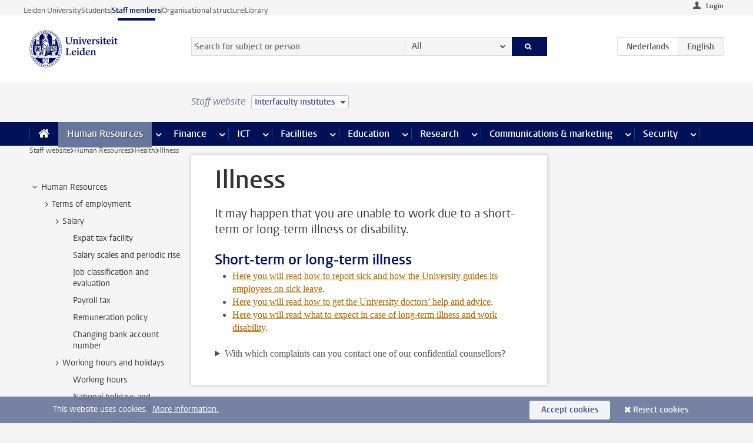

--- FILE ---
content_type: text/html;charset=UTF-8
request_url: https://www.staff.universiteitleiden.nl/human-resources/health/illness?cf=interfaculty-institutes
body_size: 20030
content:



<!DOCTYPE html>
<html lang="en"  data-version="1.217.00" >
<head>









<!-- standard page html head -->

<meta charset="utf-8">
<meta name="viewport" content="width=device-width, initial-scale=1">
<meta http-equiv="X-UA-Compatible" content="IE=edge">


    <title>Illness - Leiden University</title>

        <link rel="canonical" href="https://www.staff.universiteitleiden.nl/human-resources/health/illness"/>


    <meta name="contentsource" content="hippocms" />

        <meta name="description" content="It may happen that you are unable to work due to a short-term or long-term illness or disability."/>
        <meta name="doctype" content="landingpage"/>

<meta name="application-name" content="search"
data-content-type="landingpage"
data-content-category="general"
data-protected="false"
data-language="en"
data-last-modified-date="2024-09-24"
data-publication-date="2024-09-24"
data-uuid="42e5bdf5-f219-40d4-94c8-62106f8d1f6b"
data-website="staffmember-site"
/>
<!-- Favicon and CSS -->
<link rel='shortcut icon' href="/design-1.0/assets/icons/favicon.ico?cf=interfaculty-institutes"/>
<link rel="stylesheet" href="/design-1.0/css/ul2staff/screen.css?cf=interfaculty-institutes?v=1.217.00"/>




<script>
  window.dataLayer = window.dataLayer || [];
  dataLayer.push ( {
    event: 'Custom dimensions', customDimensionData: {
      cookiesAccepted: 'false'
    },
    user: {
      internalTraffic: 'false',
    }
  });
</script>



    <!-- Global site tag (gtag.js) - Google Analytics -->
<script async src="https://www.googletagmanager.com/gtag/js?id=G-RZX9QQDBQS"></script>
<script>
  window.dataLayer = window.dataLayer || [];

  function gtag () {
    dataLayer.push(arguments);
  }

  gtag('js', new Date());
  gtag('config', 'G-RZX9QQDBQS');
</script>

    <!-- this line enables the loading of asynchronous components (together with the headContributions at the bottom) -->
    <!-- Header Scripts -->
</head>



<body class="intern staff small" data-ajax-class='{"logged-in":"/ajaxloggedincheck?cf=interfaculty-institutes", "unlocked":"/ajaxlockcheck?cf=interfaculty-institutes"}'>

<!-- To enable JS-based styles: -->
<script> document.body.className += ' js'; </script>
<div class="skiplinks">
    <a href="#content" class="skiplink">Skip to main content</a>
</div>




<div class="header-container">
<div class="top-nav-section">
<nav class="top-nav wrapper js_mobile-fit-menu-items" data-show-text="show all" data-hide-text="hide" data-items-text="menu items">
<ul id="sites-menu">
<li>
<a class=" track-event"
href="https://www.universiteitleiden.nl/en"
data-event-category="external-site"
data-event-label="Topmenu staffmember-site"
>Leiden University</a>
</li>
<li>
<a class=" track-event"
href="https://www.student.universiteitleiden.nl/en"
data-event-category="student-site"
data-event-label="Topmenu staffmember-site"
>Students</a>
</li>
<li>
<a class="active track-event"
href="/?cf=interfaculty-institutes"
data-event-category="staffmember-site"
data-event-label="Topmenu staffmember-site"
>Staff members</a>
</li>
<li>
<a class=" track-event"
href="https://www.organisatiegids.universiteitleiden.nl/en"
data-event-category="org-site"
data-event-label="Topmenu staffmember-site"
>Organisational structure</a>
</li>
<li>
<a class=" track-event"
href="https://www.library.universiteitleiden.nl/"
data-event-category="library-site"
data-event-label="Topmenu staffmember-site"
>Library</a>
</li>
</ul>
</nav>
</div>    <header id="header-main" class="wrapper">



<div class="user">

        <form action="/human-resources/health/illness?_hn:type=action&amp;_hn:ref=r34_r2_r1&amp;cf=interfaculty-institutes" id="login" method="post">
            <input type="hidden" name="action" value="login">
            <fieldset>
                <button type="submit" class="track-event" data-event-category="login"
                        data-event-action="click">Login</button>
            </fieldset>
        </form>
</div>
        <h1 class="logo">
            <a href="/?cf=interfaculty-institutes">
                <img width="151" height="64" src="/design-1.0/assets/images/zegel.png?cf=interfaculty-institutes" alt="Universiteit Leiden"/>
            </a>
        </h1>
<!-- Standard page searchbox -->
<form id="search" method="get" action="searchresults-main">
<input type="hidden" name="website" value="staffmember-site"/>
<fieldset>
<legend>Search for subject or person and select category</legend>
<label for="search-field">Searchterm</label>
<input id="search-field" type="search" name="q" data-suggest="https://www.staff.universiteitleiden.nl/async/searchsuggestions?cf=interfaculty-institutes"
data-wait="100" data-threshold="3"
value="" placeholder="Search for subject or person"/>
<ul class="options">
<li>
<a href="/search?cf=interfaculty-institutes" data-hidden='' data-hint="Search for subject or person">
All </a>
</li>
<li>
<a href="/search?cf=interfaculty-institutes" data-hidden='{"content-category":"staffmember"}' data-hint="Search for&nbsp;persons">
Persons
</a>
</li>
<li>
<a href="/search?cf=interfaculty-institutes" data-hidden='{"content-category":"announcement"}' data-hint="Search for&nbsp;announcements">
Announcements
</a>
</li>
<li>
<a href="/search?cf=interfaculty-institutes" data-hidden='{"content-category":"news"}' data-hint="Search for&nbsp;news">
News
</a>
</li>
<li>
<a href="/search?cf=interfaculty-institutes" data-hidden='{"content-category":"event"}' data-hint="Search for&nbsp;events">
Events
</a>
</li>
<li>
<a href="/search?cf=interfaculty-institutes" data-hidden='{"content-category":"researchfunding"}' data-hint="Search for&nbsp;research funding">
Research funding
</a>
</li>
<li>
<a href="/search?cf=interfaculty-institutes" data-hidden='{"content-category":"location"}' data-hint="Search for&nbsp;locations">
Locations
</a>
</li>
<li>
<a href="/search?cf=interfaculty-institutes" data-hidden='{"content-category":"course"}' data-hint="Search for&nbsp;courses">
Courses
</a>
</li>
<li>
<a href="/search?cf=interfaculty-institutes" data-hidden='{"content-category":"vacancy"}' data-hint="Search for&nbsp;vacancies">
Vacancies
</a>
</li>
<li>
<a href="/search?cf=interfaculty-institutes" data-hidden='{"content-category":"general"}' data-hint="Search for&nbsp;subject">
Subject
</a>
</li>
<li>
<a href="/search?cf=interfaculty-institutes" data-hidden='{"keywords":"true"}' data-hint="Search for&nbsp;keywords">
Keywords
</a>
</li>
</ul>
<button class="submit" type="submit">
<span>Search</span>
</button>
</fieldset>
</form><div class="language-btn-group">
<a href="https://www.medewerkers.universiteitleiden.nl/po/gezondheid/ziek?cf=interfaculty-institutes" class="btn">
<abbr title="Nederlands">nl</abbr>
</a>
<span class="btn active">
<abbr title="English">en</abbr>
</span>
</div>    </header>
</div>

<div>



<div class="mega-menu">





<div class="context-picker">
    <div class="wrapper">
        <div class="context-picker__items">
            <span class="context-picker__site-name">Staff website</span>
            <a href="#filter">
                <span>
                        Interfaculty institutes
                </span>
            </a>
        </div>
    </div>
</div>

    <nav aria-label="mega menu" id="mega-menu" class="main-nav mega-menu js-disclosure-nav allow-hover-expanding" data-hamburger-destination="mega-menu"
         data-nav-label="Menu">
        <ul class="main-nav__list wrapper">
            <li class="main-nav__item" data-menu-style="mega-menu">
                <a class="home js-disclosure-nav__main-link" href="/?cf=interfaculty-institutes"><span>Home</span></a>
            </li>



        <li class="main-nav__item" data-menu-style="mega-menu">


            <a href="/human-resources?cf=interfaculty-institutes" class="js-disclosure-nav__main-link active">Human Resources</a>

            <button
                    class="more-menu-items"
                    type="button"
                    aria-expanded
                    aria-haspopup="menu"
                    aria-controls="human-resources-pages"
            >
                <span class="visually-hidden">more Human Resources pages</span>
            </button>



            <ul class="mega-menu__list mega-menu__list--left mega-menu__list--three-column" id="human-resources-pages">
                    <li class="mega-menu__item">


            <a href="/human-resources/conditions-of-employment-salary-and-allowance?cf=interfaculty-institutes" >Terms of employment</a>

                        <ul>
                                <li class="mega-menu__item mega-menu__item--lvl2">


            <a href="/human-resources/conditions-of-employment-salary-and-allowance/salary?cf=interfaculty-institutes" >Salary</a>

                                </li>
                                <li class="mega-menu__item mega-menu__item--lvl2">


            <a href="/human-resources/conditions-of-employment-salary-and-allowance/working-hours/working-hours?cf=interfaculty-institutes" >Working hours</a>

                                </li>
                                <li class="mega-menu__item mega-menu__item--lvl2">


            <a href="/human-resources/conditions-of-employment-salary-and-allowance/business-travel?cf=interfaculty-institutes" >Business travel</a>

                                </li>
                                <li class="mega-menu__item mega-menu__item--lvl2">


            <a href="/human-resources/conditions-of-employment-salary-and-allowance/allowances-and-expense-claims?cf=interfaculty-institutes" >Allowances</a>

                                </li>
                                <li class="mega-menu__item mega-menu__item--lvl2">


            <a href="/human-resources/conditions-of-employment-salary-and-allowance/collective-labour-agreement-and-regulations/collective-labour-agreement-cao?cf=interfaculty-institutes" >CAO and regulations</a>

                                </li>
                                <li class="mega-menu__item mega-menu__item--lvl2">


            <a href="/human-resources/conditions-of-employment-salary-and-allowance/terms-of-employment-individual-choices-model/terms-of-employment-individual-choices-model?cf=interfaculty-institutes" >Individual Choices Model</a>

                                </li>
                                <li class="mega-menu__item mega-menu__item--lvl2">


            <a href="/human-resources/conditions-of-employment-salary-and-allowance/leave/annual-leave?cf=interfaculty-institutes" >Leave</a>

                                </li>
                        </ul>
                    </li>
                    <li class="mega-menu__item">


            <a href="/human-resources/new-staff?cf=interfaculty-institutes" >New staff</a>

                        <ul>
                                <li class="mega-menu__item mega-menu__item--lvl2">


            <a href="/human-resources/new-staff/terms-of-employment-in-short/overview-terms-of-employment?cf=interfaculty-institutes" >Terms of employment in short</a>

                                </li>
                                <li class="mega-menu__item mega-menu__item--lvl2">


            <a href="/human-resources/new-staff/registration-and-contract?cf=interfaculty-institutes" >Registration and contract</a>

                                </li>
                                <li class="mega-menu__item mega-menu__item--lvl2">


            <a href="/human-resources/new-staff/practical-issues/introduction-day-new-staffmembers?cf=interfaculty-institutes" >Practical issues</a>

                                </li>
                                <li class="mega-menu__item mega-menu__item--lvl2">


            <a href="/human-resources/international-staff/service-centre-international-staff/service-centre-international-staff?cf=interfaculty-institutes" >International staff</a>

                                </li>
                        </ul>
                    </li>
                    <li class="mega-menu__item">


            <a href="/human-resources/health?cf=interfaculty-institutes" >Health</a>

                        <ul>
                                <li class="mega-menu__item mega-menu__item--lvl2">


            <a href="/human-resources/health/university-doctor?cf=interfaculty-institutes" >University doctor</a>

                                </li>
                                <li class="mega-menu__item mega-menu__item--lvl2">


            <a href="/human-resources/health/illness?cf=interfaculty-institutes" >Illness</a>

                                </li>
                                <li class="mega-menu__item mega-menu__item--lvl2">


            <a href="/human-resources/health/pregnancy?cf=interfaculty-institutes" >Pregnancy</a>

                                </li>
                                <li class="mega-menu__item mega-menu__item--lvl2">


            <a href="/human-resources/health/working-with-a-functional-limitation?cf=interfaculty-institutes" >Working with a functional limitation</a>

                                </li>
                                <li class="mega-menu__item mega-menu__item--lvl2">


            <a href="/human-resources/health/mental-fitness?cf=interfaculty-institutes" >Mental fitness</a>

                                </li>
                                <li class="mega-menu__item mega-menu__item--lvl2">


            <a href="/human-resources/health/work-pressure?cf=interfaculty-institutes" >Work pressure</a>

                                </li>
                                <li class="mega-menu__item mega-menu__item--lvl2">


            <a href="/human-resources/health/leiden-healthy-university?cf=interfaculty-institutes" >Leiden Healthy University</a>

                                </li>
                        </ul>
                    </li>
                    <li class="mega-menu__item">


            <a href="/human-resources/help-support-and-complains?cf=interfaculty-institutes" >Help, support and complains</a>

                        <ul>
                                <li class="mega-menu__item mega-menu__item--lvl2">


            <a href="/human-resources/help-support-and-complains/contact/pssc-service-point?cf=interfaculty-institutes" >Contact</a>

                                </li>
                                <li class="mega-menu__item mega-menu__item--lvl2">


            <a href="/human-resources/help-support-and-complains/self-service/self-service?cf=interfaculty-institutes" >Self Service</a>

                                </li>
                                <li class="mega-menu__item mega-menu__item--lvl2">


            <a href="/human-resources/help-support-and-complains/bas-insite?cf=interfaculty-institutes" >BAS InSite</a>

                                </li>
                                <li class="mega-menu__item mega-menu__item--lvl2">


            <a href="/human-resources/social-safety?cf=interfaculty-institutes" >Confidential counsellors and complaints committees</a>

                                </li>
                                <li class="mega-menu__item mega-menu__item--lvl2">


            <a href="/human-resources/help-support-and-complains/contact/pssc-service-point?cf=interfaculty-institutes" >Service Point Personnel</a>

                                </li>
                        </ul>
                    </li>
                    <li class="mega-menu__item">


            <a href="/human-resources/international-staff?cf=interfaculty-institutes" >International staff</a>

                        <ul>
                                <li class="mega-menu__item mega-menu__item--lvl2">


            <a href="/human-resources/international-staff/service-centre-international-staff/service-centre-international-staff?cf=interfaculty-institutes" >Service Centre International Staff</a>

                                </li>
                                <li class="mega-menu__item mega-menu__item--lvl2">


            <a href="/human-resources/international-staff/immigration-and-formalities/immigration-and-formalities?cf=interfaculty-institutes" >Immigration and formalities</a>

                                </li>
                                <li class="mega-menu__item mega-menu__item--lvl2">


            <a href="/human-resources/international-staff/housing/university-accommodation?cf=interfaculty-institutes" >Housing</a>

                                </li>
                                <li class="mega-menu__item mega-menu__item--lvl2">


            <a href="/human-resources/international-staff/social-life-and-settling-in/social-life-and-settling-in?cf=interfaculty-institutes" >Social life and settling in</a>

                                </li>
                                <li class="mega-menu__item mega-menu__item--lvl2">


            <a href="/human-resources/international-staff/taxes-and-social-security/taxes-and-social-security?cf=interfaculty-institutes" >Taxes and social security</a>

                                </li>
                                <li class="mega-menu__item mega-menu__item--lvl2">


            <a href="/human-resources/international-staff/insurances/health-insurance?cf=interfaculty-institutes" >Insurances</a>

                                </li>
                                <li class="mega-menu__item mega-menu__item--lvl2">


            <a href="/human-resources/international-staff/getting-around/getting-around?cf=interfaculty-institutes" >Getting around</a>

                                </li>
                                <li class="mega-menu__item mega-menu__item--lvl2">


            <a href="/human-resources/international-staff/frequently-asked-questions/frequently-asked-questions?cf=interfaculty-institutes" >Frequently asked questions</a>

                                </li>
                        </ul>
                    </li>
                    <li class="mega-menu__item">


            <a href="/human-resources/learning-and-development?cf=interfaculty-institutes" >Learning and development</a>

                        <ul>
                                <li class="mega-menu__item mega-menu__item--lvl2">


            <a href="/human-resources/learning-and-development/training?cf=interfaculty-institutes" >Training</a>

                                </li>
                                <li class="mega-menu__item mega-menu__item--lvl2">


            <a href="/human-resources/learning-and-development/coaching?cf=interfaculty-institutes" >Coaching</a>

                                </li>
                                <li class="mega-menu__item mega-menu__item--lvl2">


            <a href="/human-resources/learning-and-development/career-guidance-and-mobility?cf=interfaculty-institutes" >Career guidance and mobility</a>

                                </li>
                                <li class="mega-menu__item mega-menu__item--lvl2">


            <a href="/human-resources/learning-and-development/teacher-professionalisation?cf=interfaculty-institutes" >Teacher development</a>

                                </li>
                                <li class="mega-menu__item mega-menu__item--lvl2">


            <a href="/human-resources/learning-and-development/phd-candidates-and-postdocs/phd-candidates?cf=interfaculty-institutes" >PhD candidates and postdocs</a>

                                </li>
                        </ul>
                    </li>
                    <li class="mega-menu__item">


            <a href="/human-resources/hr-policy-and-code-of-conduct?cf=interfaculty-institutes" >HR policy</a>

                        <ul>
                                <li class="mega-menu__item mega-menu__item--lvl2">


            <a href="/human-resources/hr-policy-and-code-of-conduct/code-of-conduct/code-of-conduct-integrity?cf=interfaculty-institutes" >Code of conduct</a>

                                </li>
                                <li class="mega-menu__item mega-menu__item--lvl2">


            <a href="/human-resources/hr-policy-and-code-of-conduct/hr-policy/university-hr-policy?cf=interfaculty-institutes" >HR policy</a>

                                </li>
                                <li class="mega-menu__item mega-menu__item--lvl2">


            <a href="/human-resources/hr-policy-and-code-of-conduct/hiring-and-recruiting?cf=interfaculty-institutes" >Recruitment and selection</a>

                                </li>
                                <li class="mega-menu__item mega-menu__item--lvl2">


            <a href="/human-resources/hr-policy-and-code-of-conduct/diversity-and-inclusiveness/working-in-a-diverse-environment?cf=interfaculty-institutes" >Diversity and inclusiveness</a>

                                </li>
                                <li class="mega-menu__item mega-menu__item--lvl2">


            <a href="/human-resources/grow?cf=interfaculty-institutes" >GROW</a>

                                </li>
                                <li class="mega-menu__item mega-menu__item--lvl2">


            <a href="/human-resources/pd-interviews/continuing-education-rules-and-regulations?cf=interfaculty-institutes" >Continuing education rules and regulations</a>

                                </li>
                                <li class="mega-menu__item mega-menu__item--lvl2">


            <a href="https://www.universiteitleiden.nl/en/dossiers/leadership" >Leadership</a>

                                </li>
                        </ul>
                    </li>
                    <li class="mega-menu__item">


            <a href="/human-resources/social-safety?cf=interfaculty-institutes" >Social safety</a>

                        <ul>
                                <li class="mega-menu__item mega-menu__item--lvl2">


            <a href="/human-resources/social-safety/confidential-counsellors-overview/confidential-counsellors?cf=interfaculty-institutes" >Confidential counsellors</a>

                                </li>
                                <li class="mega-menu__item mega-menu__item--lvl2">


            <a href="/human-resources/social-safety/staff-ombuds-officer?cf=interfaculty-institutes" >Staff ombuds officer</a>

                                </li>
                                <li class="mega-menu__item mega-menu__item--lvl2">


            <a href="/human-resources/social-safety/complaints-committees-overview?cf=interfaculty-institutes" >Complaints committees</a>

                                </li>
                        </ul>
                    </li>
                    <li class="mega-menu__item">


            <a href="/human-resources/social-security-and-insurances?cf=interfaculty-institutes" >Social security and insurances</a>

                        <ul>
                                <li class="mega-menu__item mega-menu__item--lvl2">


            <a href="/human-resources/social-security-and-insurances/collective-insurances/health-insurance?cf=interfaculty-institutes" >Collective insurances</a>

                                </li>
                                <li class="mega-menu__item mega-menu__item--lvl2">


            <a href="/human-resources/social-security-and-insurances/unfit-for-work/allowances-when-unfit-for-work?cf=interfaculty-institutes" >Unfit for work</a>

                                </li>
                                <li class="mega-menu__item mega-menu__item--lvl2">


            <a href="/human-resources/social-security-and-insurances/pension/pension-building-abp?cf=interfaculty-institutes" >Pension</a>

                                </li>
                                <li class="mega-menu__item mega-menu__item--lvl2">


            <a href="/human-resources/social-security-and-insurances/unemployment/unemployment-benefits?cf=interfaculty-institutes" >Unemployment</a>

                                </li>
                                <li class="mega-menu__item mega-menu__item--lvl2">


            <a href="/human-resources/social-security-and-insurances/new-job/new-job-or-end-of-contract?cf=interfaculty-institutes" >New job</a>

                                </li>
                        </ul>
                    </li>
            </ul>
        </li>
        <li class="main-nav__item" data-menu-style="mega-menu">


            <a href="/finance-and-procurement?cf=interfaculty-institutes" class="js-disclosure-nav__main-link">Finance</a>

            <button
                    class="more-menu-items"
                    type="button"
                    aria-expanded
                    aria-haspopup="menu"
                    aria-controls="finance-pages"
            >
                <span class="visually-hidden">more Finance pages</span>
            </button>



            <ul class="mega-menu__list mega-menu__list--left mega-menu__list--three-column" id="finance-pages">
                    <li class="mega-menu__item">


            <a href="/finance-and-procurement/compensations-and-declarations?cf=interfaculty-institutes" >Compensations and declarations</a>

                        <ul>
                                <li class="mega-menu__item mega-menu__item--lvl2">


            <a href="/human-resources/conditions-of-employment-salary-and-allowance/allowances-and-expense-claims/commuting-allowance?cf=interfaculty-institutes" >Commuting</a>

                                </li>
                                <li class="mega-menu__item mega-menu__item--lvl2">


            <a href="/human-resources/conditions-of-employment-salary-and-allowance/allowances-and-expense-claims/business-travel?cf=interfaculty-institutes" >Business travel</a>

                                </li>
                                <li class="mega-menu__item mega-menu__item--lvl2">


            <a href="/human-resources/conditions-of-employment-salary-and-allowance/allowances-and-expense-claims/relocation-expenses?cf=interfaculty-institutes" >Relocating</a>

                                </li>
                                <li class="mega-menu__item mega-menu__item--lvl2">


            <a href="/human-resources/conditions-of-employment-salary-and-allowance/allowances-and-expense-claims?cf=interfaculty-institutes" >Expense claims</a>

                                </li>
                                <li class="mega-menu__item mega-menu__item--lvl2">


            <a href="/human-resources/conditions-of-employment-salary-and-allowance/allowances-and-expense-claims/other-allowances?cf=interfaculty-institutes" >Other allowances</a>

                                </li>
                        </ul>
                    </li>
                    <li class="mega-menu__item">


            <a href="/finance-and-procurement/financial-services?cf=interfaculty-institutes" >Financial services</a>

                        <ul>
                                <li class="mega-menu__item mega-menu__item--lvl2">


            <a href="/protected/finance-and-procurement/financial-services/invoice-payments?cf=interfaculty-institutes" >Invoice payments</a>

                                </li>
                                <li class="mega-menu__item mega-menu__item--lvl2">


            <a href="/protected/finance-and-procurement/financial-services/sales-invoices-and-credit-notes?cf=interfaculty-institutes" >Sales invoices, credit notes and receiving payments</a>

                                </li>
                                <li class="mega-menu__item mega-menu__item--lvl2">


            <a href="/protected/finance-and-procurement/financial-services/payments-without-an-invoice-by-bank-transfer-vvv-gift-card-or-cash-taxable-remuneration-ib47?cf=interfaculty-institutes" >Payments without an invoice</a>

                                </li>
                                <li class="mega-menu__item mega-menu__item--lvl2">


            <a href="/finance-and-procurement/financial-services/payments-to-research-participants?cf=interfaculty-institutes" >Payments to research participants</a>

                                </li>
                                <li class="mega-menu__item mega-menu__item--lvl2">


            <a href="https://www.staff.universiteitleiden.nl/protected/finance-and-procurement/financial-services/conferences-and-seminars/conferences-and-seminars" >Conferences and seminars</a>

                                </li>
                        </ul>
                    </li>
                    <li class="mega-menu__item">


            <a href="/finance-and-procurement/procurement-purchasing-and-ordering?cf=interfaculty-institutes" >Procurement, purchasing and ordering</a>

                        <ul>
                                <li class="mega-menu__item mega-menu__item--lvl2">


            <a href="/protected/finance-and-procurement/procurement-purchasing-and-ordering/framework-contracts/blanket-order?cf=interfaculty-institutes" >Framework contracts</a>

                                </li>
                                <li class="mega-menu__item mega-menu__item--lvl2">


            <a href="https://www.staff.universiteitleiden.nl/protected/finance-and-procurement/procurement-purchasing-and-ordering/procurement-procedures/procurement-procedures" >Procurement procedures</a>

                                </li>
                                <li class="mega-menu__item mega-menu__item--lvl2">


            <a href="/finance-and-procurement/procurement-purchasing-and-ordering/service-portal?cf=interfaculty-institutes" >Service portal</a>

                                </li>
                                <li class="mega-menu__item mega-menu__item--lvl2">


            <a href="https://www.staff.universiteitleiden.nl/protected/finance-and-procurement/procurement-purchasing-and-ordering/research-equipment/research-equipment" >Research equipment</a>

                                </li>
                                <li class="mega-menu__item mega-menu__item--lvl2">


            <a href="https://www.staff.universiteitleiden.nl/protected/finance-and-procurement/procurement-purchasing-and-ordering/real-estate/real-estate" >Real estate</a>

                                </li>
                        </ul>
                    </li>
                    <li class="mega-menu__item">


            <a href="/finance-and-procurement/financial-policy?cf=interfaculty-institutes" >Financial policy</a>

                        <ul>
                                <li class="mega-menu__item mega-menu__item--lvl2">


            <a href="/finance-and-procurement/financial-policy/university-finances/central-government-grant-and-funding?cf=interfaculty-institutes" >University finances</a>

                                </li>
                                <li class="mega-menu__item mega-menu__item--lvl2">


            <a href="/finance-and-procurement/financial-policy/financial-planning-and-control-cycles/annual-plan?cf=interfaculty-institutes" >Financial planning and control cycles</a>

                                </li>
                                <li class="mega-menu__item mega-menu__item--lvl2">


            <a href="/protected/finance-and-procurement/financial-policy/regulations-and-guidelines/finance-guide?cf=interfaculty-institutes" >Regulations and guidelines</a>

                                </li>
                                <li class="mega-menu__item mega-menu__item--lvl2">


            <a href="/finance-and-procurement/financial-policy/audits/audit?cf=interfaculty-institutes" >Audit</a>

                                </li>
                        </ul>
                    </li>
                    <li class="mega-menu__item">


            <a href="/finance-and-procurement/projects-relating-to-second-and-third-income-streams?cf=interfaculty-institutes" >Projects relating to second and third income streams</a>

                        <ul>
                                <li class="mega-menu__item mega-menu__item--lvl2">


            <a href="https://www.staff.universiteitleiden.nl/protected/finance-and-procurement/projects-relating-to-second-and-third-income-streams/working-for-third-parties/working-for-third-parties" >Working for third parties</a>

                                </li>
                                <li class="mega-menu__item mega-menu__item--lvl2">


            <a href="/protected/finance-and-procurement/projects-relating-to-second-and-third-income-streams/financial-project-management/project-management?cf=interfaculty-institutes" >Financial project management</a>

                                </li>
                        </ul>
                    </li>
                    <li class="mega-menu__item">


            <a href="/finance-and-procurement/help-and-support?cf=interfaculty-institutes" >Help and Support</a>

                        <ul>
                                <li class="mega-menu__item mega-menu__item--lvl2">


            <a href="/finance-and-procurement/help-and-support/department-financial-economic-affairs/department-financial-economic-affairs?cf=interfaculty-institutes" >Department Financial Economic Affairs</a>

                                </li>
                                <li class="mega-menu__item mega-menu__item--lvl2">


            <a href="https://www.staff.universiteitleiden.nl/protected/finance-and-procurement/help-and-support/fssc-service-point/fssc-service-point" >Service Point Finance</a>

                                </li>
                                <li class="mega-menu__item mega-menu__item--lvl2">


            <a href="/protected/finance-and-procurement/help-and-support/controllers/controllers-faculties-and-expertise-centra?cf=interfaculty-institutes" >Controllers</a>

                                </li>
                                <li class="mega-menu__item mega-menu__item--lvl2">


            <a href="/finance-and-procurement/help-and-support/university-procurement/university-procurement?cf=interfaculty-institutes" >University Procurement</a>

                                </li>
                                <li class="mega-menu__item mega-menu__item--lvl2">


            <a href="/finance-and-procurement/help-and-support/audit-department?cf=interfaculty-institutes" >Audit department</a>

                                </li>
                        </ul>
                    </li>
            </ul>
        </li>
        <li class="main-nav__item" data-menu-style="mega-menu">


            <a href="/ict?cf=interfaculty-institutes" class="js-disclosure-nav__main-link">ICT</a>

            <button
                    class="more-menu-items"
                    type="button"
                    aria-expanded
                    aria-haspopup="menu"
                    aria-controls="ict-pages"
            >
                <span class="visually-hidden">more ICT pages</span>
            </button>



            <ul class="mega-menu__list mega-menu__list--left mega-menu__list--three-column" id="ict-pages">
                    <li class="mega-menu__item">


            <a href="/ict/e-mail?cf=interfaculty-institutes" >E-mail</a>

                        <ul>
                                <li class="mega-menu__item mega-menu__item--lvl2">


            <a href="/ict/e-mail/synchronising-mail-and-calendar?cf=interfaculty-institutes" >Synchronising mail and calendar</a>

                                </li>
                        </ul>
                    </li>
                    <li class="mega-menu__item">


            <a href="/ict/ict-workplace?cf=interfaculty-institutes" >ICT workplace</a>

                        <ul>
                                <li class="mega-menu__item mega-menu__item--lvl2">


            <a href="/ict/ict-workplace/hardware/desktops-and-laptops?cf=interfaculty-institutes" >Hardware</a>

                                </li>
                                <li class="mega-menu__item mega-menu__item--lvl2">


            <a href="/ict/ict-workplace/printing-and-copying/printing-and-copying?cf=interfaculty-institutes" >Printing and copying</a>

                                </li>
                                <li class="mega-menu__item mega-menu__item--lvl2">


            <a href="/ict/ict-workplace/software-and-collaboration-tools?cf=interfaculty-institutes" >Software and online tools</a>

                                </li>
                                <li class="mega-menu__item mega-menu__item--lvl2">


            <a href="/ict/ict-workplace/telephones?cf=interfaculty-institutes" >Telephones</a>

                                </li>
                                <li class="mega-menu__item mega-menu__item--lvl2">


            <a href="/ict/ict-workplace/wifi/wifi-and-eduroam?cf=interfaculty-institutes" >Wifi</a>

                                </li>
                        </ul>
                    </li>
                    <li class="mega-menu__item">


            <a href="/ict/ulcn-account?cf=interfaculty-institutes" >ULCN-account</a>

                        <ul>
                                <li class="mega-menu__item mega-menu__item--lvl2">


            <a href="/ict/ulcn-account/forgotten-your-password?cf=interfaculty-institutes" >Forgotten your password</a>

                                </li>
                                <li class="mega-menu__item mega-menu__item--lvl2">


            <a href="/ict/ulcn-account/requesting-account/username?cf=interfaculty-institutes" >Username</a>

                                </li>
                                <li class="mega-menu__item mega-menu__item--lvl2">


            <a href="/ict/ulcn-account/requesting-account/activation-and-management?cf=interfaculty-institutes" >Activating and managing your account</a>

                                </li>
                                <li class="mega-menu__item mega-menu__item--lvl2">


            <a href="/ict/ulcn-account/additional-authentication?cf=interfaculty-institutes" >Additional authentication</a>

                                </li>
                                <li class="mega-menu__item mega-menu__item--lvl2">


            <a href="/ict/ulcn-account/guest-or-external-account?cf=interfaculty-institutes" >Applying for a guest/external account</a>

                                </li>
                        </ul>
                    </li>
                    <li class="mega-menu__item">


            <a href="/ict/working-from-home?cf=interfaculty-institutes" >Working from home</a>

                        <ul>
                                <li class="mega-menu__item mega-menu__item--lvl2">


            <a href="/ict/working-from-home/office-365-and-onedrive?cf=interfaculty-institutes" >Microsoft 365 and OneDrive</a>

                                </li>
                                <li class="mega-menu__item mega-menu__item--lvl2">


            <a href="/ict/working-from-home/microsoft-teams?cf=interfaculty-institutes" >Microsoft Teams</a>

                                </li>
                                <li class="mega-menu__item mega-menu__item--lvl2">


            <a href="/ict/working-from-home/remote-workplace?cf=interfaculty-institutes" >Remote workspace</a>

                                </li>
                                <li class="mega-menu__item mega-menu__item--lvl2">


            <a href="/ict/working-from-home/secure-online-workspace-from-home?cf=interfaculty-institutes" >Secure online workspace from home</a>

                                </li>
                        </ul>
                    </li>
                    <li class="mega-menu__item">


            <a href="/ict/help-and-support?cf=interfaculty-institutes" >Help and support</a>

                        <ul>
                                <li class="mega-menu__item mega-menu__item--lvl2">


            <a href="/ict/help-and-support/application-forms/application-forms?cf=interfaculty-institutes" >Application forms</a>

                                </li>
                                <li class="mega-menu__item mega-menu__item--lvl2">


            <a href="/ict/help-and-support/manuals?cf=interfaculty-institutes" >Manuals</a>

                                </li>
                                <li class="mega-menu__item mega-menu__item--lvl2">


            <a href="/ict/help-and-support/helpdesks-and-contact/helpdesk-issc?cf=interfaculty-institutes" >Helpdesks and contact</a>

                                </li>
                                <li class="mega-menu__item mega-menu__item--lvl2">


            <a href="/ict/help-and-support/maintenance-and-incidents/maintainance?cf=interfaculty-institutes" >Maintenance and incidents</a>

                                </li>
                        </ul>
                    </li>
                    <li class="mega-menu__item">


            <a href="/ict/it-and-research?cf=interfaculty-institutes" >IT and research</a>

                        <ul>
                                <li class="mega-menu__item mega-menu__item--lvl2">


            <a href="/ict/it-and-research/research-data/data-management?cf=interfaculty-institutes" >Research data</a>

                                </li>
                        </ul>
                    </li>
                    <li class="mega-menu__item">


            <a href="/education/it-and-education?cf=interfaculty-institutes" >IT and education > go to Education</a>

                        <ul>
                        </ul>
                    </li>
            </ul>
        </li>
        <li class="main-nav__item" data-menu-style="mega-menu">


            <a href="/buildings-and-facilities?cf=interfaculty-institutes" class="js-disclosure-nav__main-link">Facilities</a>

            <button
                    class="more-menu-items"
                    type="button"
                    aria-expanded
                    aria-haspopup="menu"
                    aria-controls="facilities-pages"
            >
                <span class="visually-hidden">more Facilities pages</span>
            </button>



            <ul class="mega-menu__list mega-menu__list--left mega-menu__list--three-column" id="facilities-pages">
                    <li class="mega-menu__item">


            <a href="/buildings-and-facilities/workplace/workplace-in-the-office?cf=interfaculty-institutes" >Workplace</a>

                        <ul>
                                <li class="mega-menu__item mega-menu__item--lvl2">


            <a href="/buildings-and-facilities/workplace/workplace-in-the-office?cf=interfaculty-institutes" >Workplace in the office</a>

                                </li>
                                <li class="mega-menu__item mega-menu__item--lvl2">


            <a href="/buildings-and-facilities/workplace/reserving-workstations?cf=interfaculty-institutes" >Reserving workstations</a>

                                </li>
                                <li class="mega-menu__item mega-menu__item--lvl2">


            <a href="/buildings-and-facilities/workplace/requesting-facilities-for-working-from-home?cf=interfaculty-institutes" >Requesting facilities for working from home</a>

                                </li>
                                <li class="mega-menu__item mega-menu__item--lvl2">


            <a href="/buildings-and-facilities/workplace/laboratories/working-in-a-lab?cf=interfaculty-institutes" >Laboratories</a>

                                </li>
                                <li class="mega-menu__item mega-menu__item--lvl2">


            <a href="/buildings-and-facilities/workplace/environmental-awareness-at-work?cf=interfaculty-institutes" >Environmental awareness at work</a>

                                </li>
                        </ul>
                    </li>
                    <li class="mega-menu__item">


            <a href="/buildings-and-facilities/facilities?cf=interfaculty-institutes" >Facilities</a>

                        <ul>
                                <li class="mega-menu__item mega-menu__item--lvl2">


            <a href="/buildings-and-facilities/facilities/lu-card?cf=interfaculty-institutes" >LU-Card</a>

                                </li>
                                <li class="mega-menu__item mega-menu__item--lvl2">


            <a href="/buildings-and-facilities/facilities/parking/parking?cf=interfaculty-institutes" >Parking</a>

                                </li>
                                <li class="mega-menu__item mega-menu__item--lvl2">


            <a href="/buildings-and-facilities/facilities/bicycles/bicycles?cf=interfaculty-institutes" >Bicycles</a>

                                </li>
                                <li class="mega-menu__item mega-menu__item--lvl2">


            <a href="/buildings-and-facilities/facilities/printing-and-copying?cf=interfaculty-institutes" >Printing and copying</a>

                                </li>
                                <li class="mega-menu__item mega-menu__item--lvl2">


            <a href="/buildings-and-facilities/facilities/post-and-transport/post?cf=interfaculty-institutes" >Post and Transport</a>

                                </li>
                                <li class="mega-menu__item mega-menu__item--lvl2">


            <a href="/buildings-and-facilities/facilities/breastfeeding-and-quiet-rooms/lactation-rooms?cf=interfaculty-institutes" >Breastfeeding and quiet rooms</a>

                                </li>
                        </ul>
                    </li>
                    <li class="mega-menu__item">


            <a href="/buildings-and-facilities/buildings?cf=interfaculty-institutes" >Buildings</a>

                        <ul>
                                <li class="mega-menu__item mega-menu__item--lvl2">


            <a href="/buildings-and-facilities/buildings/reserving-rooms/reserving-rooms?cf=interfaculty-institutes" >Reserving rooms</a>

                                </li>
                                <li class="mega-menu__item mega-menu__item--lvl2">


            <a href="/buildings-and-facilities/buildings/service-desk-and-receptions?cf=interfaculty-institutes" >Service desks and receptions</a>

                                </li>
                                <li class="mega-menu__item mega-menu__item--lvl2">


            <a href="/buildings-and-facilities/buildings/management-and-maintenance/management-and-maintenance?cf=interfaculty-institutes" >Management and maintenance</a>

                                </li>
                                <li class="mega-menu__item mega-menu__item--lvl2">


            <a href="/buildings-and-facilities/buildings/floor-plans-and-house-rules/floor-plans?cf=interfaculty-institutes" >Floor plans and house rules</a>

                                </li>
                                <li class="mega-menu__item mega-menu__item--lvl2">


            <a href="/buildings-and-facilities/buildings/projects/projects?cf=interfaculty-institutes" >Construction projects</a>

                                </li>
                        </ul>
                    </li>
                    <li class="mega-menu__item">


            <a href="/buildings-and-facilities/catering-and-events?cf=interfaculty-institutes" >Catering and events</a>

                        <ul>
                                <li class="mega-menu__item mega-menu__item--lvl2">


            <a href="/buildings-and-facilities/catering-and-events/catering?cf=interfaculty-institutes" >Ordering catering</a>

                                </li>
                                <li class="mega-menu__item mega-menu__item--lvl2">


            <a href="/buildings-and-facilities/catering-and-events/faculty-club/faculty-club?cf=interfaculty-institutes" >Faculty Club</a>

                                </li>
                                <li class="mega-menu__item mega-menu__item--lvl2">


            <a href="/buildings-and-facilities/catering-and-events/restaurants-and-bars?cf=interfaculty-institutes" >Restaurants and bars</a>

                                </li>
                                <li class="mega-menu__item mega-menu__item--lvl2">


            <a href="/buildings-and-facilities/catering-and-events/vending-machines/vending-machines?cf=interfaculty-institutes" >Vending machines</a>

                                </li>
                                <li class="mega-menu__item mega-menu__item--lvl2">


            <a href="/buildings-and-facilities/catering-and-events/organising-an-event?cf=interfaculty-institutes" >Organising an event</a>

                                </li>
                        </ul>
                    </li>
                    <li class="mega-menu__item">


            <a href="/buildings-and-facilities/help-and-support?cf=interfaculty-institutes" >Help and support</a>

                        <ul>
                                <li class="mega-menu__item mega-menu__item--lvl2">


            <a href="/buildings-and-facilities/help-and-support/helpdesks?cf=interfaculty-institutes" >Help Desk</a>

                                </li>
                                <li class="mega-menu__item mega-menu__item--lvl2">


            <a href="/buildings-and-facilities/help-and-support/reporting-unsafe-situations?cf=interfaculty-institutes" >Reporting unsafe situations</a>

                                </li>
                                <li class="mega-menu__item mega-menu__item--lvl2">


            <a href="/buildings-and-facilities/facilities/lu-card/questions-about-your-lu-card?cf=interfaculty-institutes" >LU-Card</a>

                                </li>
                                <li class="mega-menu__item mega-menu__item--lvl2">


            <a href="/buildings-and-facilities/help-and-support/ero-coordinators/ero-coordinators?cf=interfaculty-institutes" >ERO coordinators</a>

                                </li>
                                <li class="mega-menu__item mega-menu__item--lvl2">


            <a href="/buildings-and-facilities/help-and-support/health-and-safety-coordinators/health-and-safety-coordinators?cf=interfaculty-institutes" >Health and safety coordinators</a>

                                </li>
                                <li class="mega-menu__item mega-menu__item--lvl2">


            <a href="/buildings-and-facilities/buildings/service-desk-and-receptions?cf=interfaculty-institutes" >Servicedesk and receptions</a>

                                </li>
                        </ul>
                    </li>
            </ul>
        </li>
        <li class="main-nav__item" data-menu-style="mega-menu">


            <a href="/education?cf=interfaculty-institutes" class="js-disclosure-nav__main-link">Education</a>

            <button
                    class="more-menu-items"
                    type="button"
                    aria-expanded
                    aria-haspopup="menu"
                    aria-controls="education-pages"
            >
                <span class="visually-hidden">more Education pages</span>
            </button>



            <ul class="mega-menu__list mega-menu__list--right mega-menu__list--three-column" id="education-pages">
                    <li class="mega-menu__item">


            <a href="/education/it-and-education?cf=interfaculty-institutes" >IT and education</a>

                        <ul>
                                <li class="mega-menu__item mega-menu__item--lvl2">


            <a href="/education/it-and-education/blended-learning/blended-learning?cf=interfaculty-institutes" >Blended learning</a>

                                </li>
                                <li class="mega-menu__item mega-menu__item--lvl2">


            <a href="/education/it-and-education/ai-in-education?cf=interfaculty-institutes" >AI in education</a>

                                </li>
                                <li class="mega-menu__item mega-menu__item--lvl2">


            <a href="/education/it-and-education/digital-tools?cf=interfaculty-institutes" >Digital tools</a>

                                </li>
                                <li class="mega-menu__item mega-menu__item--lvl2">


            <a href="/education/it-and-education/tools-for-interactive-learning/tools-for-interactive-learning?cf=interfaculty-institutes" >Tools for interactive learning</a>

                                </li>
                                <li class="mega-menu__item mega-menu__item--lvl2">


            <a href="/education/it-and-education/lecture-halls-and-computer-rooms/av-equipment-in-the-lecture-hall?cf=interfaculty-institutes" >Lecture halls and computer rooms</a>

                                </li>
                                <li class="mega-menu__item mega-menu__item--lvl2">


            <a href="/education/it-and-education/it-systems/e-prospectus?cf=interfaculty-institutes" >IT systems</a>

                                </li>
                        </ul>
                    </li>
                    <li class="mega-menu__item">


            <a href="/education/quality-of-education?cf=interfaculty-institutes" >Quality of education</a>

                        <ul>
                                <li class="mega-menu__item mega-menu__item--lvl2">


            <a href="/education/quality-of-education/evaluation-of-education/evaluation-of-education?cf=interfaculty-institutes" >Evaluation of education</a>

                                </li>
                                <li class="mega-menu__item mega-menu__item--lvl2">


            <a href="/education/quality-of-education/the-programme-committee/the-programme-committee?cf=interfaculty-institutes" >The Programme Committee</a>

                                </li>
                                <li class="mega-menu__item mega-menu__item--lvl2">


            <a href="/education/quality-of-education/board-of-examiners/board-of-examiners?cf=interfaculty-institutes" >Board of Examiners</a>

                                </li>
                                <li class="mega-menu__item mega-menu__item--lvl2">


            <a href="/education/quality-of-education/institutional-accreditation?cf=interfaculty-institutes" >Site visits and accreditation</a>

                                </li>
                        </ul>
                    </li>
                    <li class="mega-menu__item">


            <a href="/education/profiling?cf=interfaculty-institutes" >Policies and vision</a>

                        <ul>
                                <li class="mega-menu__item mega-menu__item--lvl2">


            <a href="/education/profiling/vision-on-education/vision-on-education?cf=interfaculty-institutes" >Vision on education</a>

                                </li>
                                <li class="mega-menu__item mega-menu__item--lvl2">


            <a href="/education/profiling/integrity-and-fraud/plagiarism?cf=interfaculty-institutes" >Integrity and fraud</a>

                                </li>
                                <li class="mega-menu__item mega-menu__item--lvl2">


            <a href="/education/profiling/student-success/student-success?cf=interfaculty-institutes" >Student success</a>

                                </li>
                                <li class="mega-menu__item mega-menu__item--lvl2">


            <a href="/education/profiling/degree-programmes/leids-register-educations?cf=interfaculty-institutes" >Degree programmes</a>

                                </li>
                        </ul>
                    </li>
                    <li class="mega-menu__item">


            <a href="/education/help-and-support?cf=interfaculty-institutes" >Help and support</a>

                        <ul>
                                <li class="mega-menu__item mega-menu__item--lvl2">


            <a href="/education/help-and-support/educational-support-units/educational-support-units?cf=interfaculty-institutes" >Educational support units</a>

                                </li>
                                <li class="mega-menu__item mega-menu__item--lvl2">


            <a href="/education/help-and-support/ict-and-education/ict-and-education-coordinators?cf=interfaculty-institutes" >ICT and education</a>

                                </li>
                                <li class="mega-menu__item mega-menu__item--lvl2">


            <a href="/education/help-and-support/library-and-education?cf=interfaculty-institutes" >Library and education</a>

                                </li>
                                <li class="mega-menu__item mega-menu__item--lvl2">


            <a href="/education/help-and-support/internationalisation-in-education/contact-information?cf=interfaculty-institutes" >Internationalisation in education</a>

                                </li>
                                <li class="mega-menu__item mega-menu__item--lvl2">


            <a href="/education/help-and-support/accessible-education?cf=interfaculty-institutes" >Accessible Education</a>

                                </li>
                        </ul>
                    </li>
                    <li class="mega-menu__item">


            <a href="/education/tests-and-theses?cf=interfaculty-institutes" >Preparing a course</a>

                        <ul>
                                <li class="mega-menu__item mega-menu__item--lvl2">


            <a href="/education/tests-and-theses/tests-and-theses/tests-and-theses?cf=interfaculty-institutes" >Tests and theses</a>

                                </li>
                                <li class="mega-menu__item mega-menu__item--lvl2">


            <a href="/education/tests-and-theses/procedures/procedures?cf=interfaculty-institutes" >Procedures</a>

                                </li>
                                <li class="mega-menu__item mega-menu__item--lvl2">


            <a href="/communications--marketing/guidelines-and-support/making-a-presentation/tips-for-a-good-presentation?cf=interfaculty-institutes" >Giving a presentation</a>

                                </li>
                                <li class="mega-menu__item mega-menu__item--lvl2">


            <a href="/vr/remote-teaching?cf=interfaculty-institutes" >Remote teaching</a>

                                </li>
                                <li class="mega-menu__item mega-menu__item--lvl2">


            <a href="/education/tests-and-theses/reserving-rooms?cf=interfaculty-institutes" >Reserving rooms</a>

                                </li>
                                <li class="mega-menu__item mega-menu__item--lvl2">


            <a href="/education/tests-and-theses/reserving-equipment/loan-audio-visual-equipment?cf=interfaculty-institutes" >Reserving equipment</a>

                                </li>
                        </ul>
                    </li>
                    <li class="mega-menu__item">


            <a href="/education/student-well-being?cf=interfaculty-institutes" >Student Well-being</a>

                        <ul>
                                <li class="mega-menu__item mega-menu__item--lvl2">


            <a href="/education/student-well-being/referral-options?cf=interfaculty-institutes" >Referral options</a>

                                </li>
                                <li class="mega-menu__item mega-menu__item--lvl2">


            <a href="/education/student-well-being/unacceptable-behaviour?cf=interfaculty-institutes" >Unacceptable behaviour</a>

                                </li>
                                <li class="mega-menu__item mega-menu__item--lvl2">


            <a href="/education/student-well-being/training-and-workshops-for-staff?cf=interfaculty-institutes" >Training and workshops for staff</a>

                                </li>
                                <li class="mega-menu__item mega-menu__item--lvl2">


            <a href="/education/student-well-being/training-and-workshops-for-students?cf=interfaculty-institutes" >Training and workshops for students</a>

                                </li>
                                <li class="mega-menu__item mega-menu__item--lvl2">


            <a href="/education/student-well-being/online-self-help-for-students?cf=interfaculty-institutes" >Online self-help for students</a>

                                </li>
                                <li class="mega-menu__item mega-menu__item--lvl2">


            <a href="/education/student-well-being/bringing-students-together?cf=interfaculty-institutes" >Bringing students together</a>

                                </li>
                                <li class="mega-menu__item mega-menu__item--lvl2">


            <a href="/education/student-well-being/background-information-on-student-well-being?cf=interfaculty-institutes" >Background information on student well-being</a>

                                </li>
                        </ul>
                    </li>
                    <li class="mega-menu__item">


            <a href="/education/innovation?cf=interfaculty-institutes" >Innovation in education</a>

                        <ul>
                                <li class="mega-menu__item mega-menu__item--lvl2">


            <a href="/education/innovation/funding-grants-and-prizes/comenius-programme?cf=interfaculty-institutes" >Comenius programme</a>

                                </li>
                                <li class="mega-menu__item mega-menu__item--lvl2">


            <a href="/human-resources/learning-and-development/teacher-development/teachers-academy?cf=interfaculty-institutes" >Teacher's Academy</a>

                                </li>
                        </ul>
                    </li>
                    <li class="mega-menu__item">


            <a href="/education/internationalisation?cf=interfaculty-institutes" >Internationalisation</a>

                        <ul>
                                <li class="mega-menu__item mega-menu__item--lvl2">


            <a href="/education/internationalisation/international-cooperation/creating-a-partnership-agreement?cf=interfaculty-institutes" >International cooperations</a>

                                </li>
                                <li class="mega-menu__item mega-menu__item--lvl2">


            <a href="/education/internationalisation/stay-abroad/safety?cf=interfaculty-institutes" >Safety abroad</a>

                                </li>
                                <li class="mega-menu__item mega-menu__item--lvl2">


            <a href="/education/internationalisation/stay-abroad/preparing-for-a-trip?cf=interfaculty-institutes" >Preparing for a trip</a>

                                </li>
                                <li class="mega-menu__item mega-menu__item--lvl2">


            <a href="/education/internationalisation/contact?cf=interfaculty-institutes" >Contact</a>

                                </li>
                        </ul>
                    </li>
                    <li class="mega-menu__item">


            <span >Organisation of the educational programme</span>

                        <ul>
                                <li class="mega-menu__item mega-menu__item--lvl2">


            <a href="/education/academic-calendar?cf=interfaculty-institutes" >Academic calendar</a>

                                </li>
                                <li class="mega-menu__item mega-menu__item--lvl2">


            <a href="/education/it-and-education/it-systems/e-prospectus?cf=interfaculty-institutes" >Prospectus</a>

                                </li>
                                <li class="mega-menu__item mega-menu__item--lvl2">


            <a href="/education/it-and-education/it-systems/timetable?cf=interfaculty-institutes" >Timetables</a>

                                </li>
                                <li class="mega-menu__item mega-menu__item--lvl2">


            <a href="/education/course-and-examination-regulations?cf=interfaculty-institutes" >Course and Examination Regulations</a>

                                </li>
                        </ul>
                    </li>
            </ul>
        </li>
        <li class="main-nav__item" data-menu-style="mega-menu">


            <a href="/research?cf=interfaculty-institutes" class="js-disclosure-nav__main-link">Research</a>

            <button
                    class="more-menu-items"
                    type="button"
                    aria-expanded
                    aria-haspopup="menu"
                    aria-controls="research-pages"
            >
                <span class="visually-hidden">more Research pages</span>
            </button>



            <ul class="mega-menu__list mega-menu__list--right mega-menu__list--three-column" id="research-pages">
                    <li class="mega-menu__item">


            <a href="/research/phds?cf=interfaculty-institutes" >PhDs</a>

                        <ul>
                                <li class="mega-menu__item mega-menu__item--lvl2">


            <a href="/research/phds/admission/admission-to-a-phd-track?cf=interfaculty-institutes" >Admission</a>

                                </li>
                                <li class="mega-menu__item mega-menu__item--lvl2">


            <a href="/research/phds/phd-trajectory/phd-track?cf=interfaculty-institutes" >PhD track</a>

                                </li>
                                <li class="mega-menu__item mega-menu__item--lvl2">


            <a href="/research/phds/finalisation-and-phd-defence-ceremony?cf=interfaculty-institutes" >Finalisation and PhD defence ceremony</a>

                                </li>
                                <li class="mega-menu__item mega-menu__item--lvl2">


            <a href="/research/phds/support-and-community?cf=interfaculty-institutes" >Support and community</a>

                                </li>
                                <li class="mega-menu__item mega-menu__item--lvl2">


            <a href="/research/phds/regulations-and-guidelines?cf=interfaculty-institutes" >Regulations and guidelines</a>

                                </li>
                        </ul>
                    </li>
                    <li class="mega-menu__item">


            <a href="/research/postdocs?cf=interfaculty-institutes" >Postdocs</a>

                        <ul>
                                <li class="mega-menu__item mega-menu__item--lvl2">


            <a href="/research/postdocs/becoming-a-postdoc?cf=interfaculty-institutes" >Becoming a postdoc</a>

                                </li>
                                <li class="mega-menu__item mega-menu__item--lvl2">


            <a href="/research/postdocs/collaborating-with-renowned-researchers?cf=interfaculty-institutes" >Collaborating with renowned researchers</a>

                                </li>
                                <li class="mega-menu__item mega-menu__item--lvl2">


            <a href="/research/postdocs/training-programmes-coaching-and-career-guidance?cf=interfaculty-institutes" >Training programmes, coaching and career guidance</a>

                                </li>
                                <li class="mega-menu__item mega-menu__item--lvl2">


            <a href="/research/postdocs/teaching?cf=interfaculty-institutes" >Teaching</a>

                                </li>
                                <li class="mega-menu__item mega-menu__item--lvl2">


            <a href="/research/postdocs/practical-support-for-internationals?cf=interfaculty-institutes" >Practical support for internationals</a>

                                </li>
                                <li class="mega-menu__item mega-menu__item--lvl2">


            <a href="/research/postdocs/confidential-advisers-health--safety?cf=interfaculty-institutes" >Confidential advisers, health & safety</a>

                                </li>
                        </ul>
                    </li>
                    <li class="mega-menu__item">


            <a href="/research/profiling?cf=interfaculty-institutes" >Policy and vision</a>

                        <ul>
                                <li class="mega-menu__item mega-menu__item--lvl2">


            <a href="/research/profiling/research-programme-data-science/research-programme-data-science?cf=interfaculty-institutes" >Research programme data science</a>

                                </li>
                                <li class="mega-menu__item mega-menu__item--lvl2">


            <a href="/research/profiling/collaboration-leiden-delft-erasmus/collaboration-leiden-delft-erasmus?cf=interfaculty-institutes" >Collaboration Leiden-Delft-Erasmus</a>

                                </li>
                                <li class="mega-menu__item mega-menu__item--lvl2">


            <a href="/research/profiling/research-internationalisation/research-internationalisation?cf=interfaculty-institutes" >Research internationalisation</a>

                                </li>
                        </ul>
                    </li>
                    <li class="mega-menu__item">


            <a href="/research/research-funding?cf=interfaculty-institutes" >External research funding</a>

                        <ul>
                                <li class="mega-menu__item mega-menu__item--lvl2">


            <a href="/research/research-funding/find-and-prepare/find-funding?cf=interfaculty-institutes" >Find and prepare</a>

                                </li>
                                <li class="mega-menu__item mega-menu__item--lvl2">


            <a href="/research/research-funding/prepare-and-write?cf=interfaculty-institutes" >Prepare and write</a>

                                </li>
                                <li class="mega-menu__item mega-menu__item--lvl2">


            <a href="/research/research-funding/grant-awarded/practical-steps-upon-awarding?cf=interfaculty-institutes" >Grant awarded</a>

                                </li>
                        </ul>
                    </li>
                    <li class="mega-menu__item">


            <a href="/research/research-support?cf=interfaculty-institutes" >Research support</a>

                        <ul>
                                <li class="mega-menu__item mega-menu__item--lvl2">


            <a href="/research/help-and-support/research-support-portal?cf=interfaculty-institutes" >Research Support Portal</a>

                                </li>
                                <li class="mega-menu__item mega-menu__item--lvl2">


            <a href="/research/research-support/leiden-research-support-network?cf=interfaculty-institutes" >Research Support Network</a>

                                </li>
                                <li class="mega-menu__item mega-menu__item--lvl2">


            <a href="/research/research-support/research-project-management-pool?cf=interfaculty-institutes" >Research Project Management Pool</a>

                                </li>
                                <li class="mega-menu__item mega-menu__item--lvl2">


            <a href="/research/research-support/vidatum?cf=interfaculty-institutes" >Vidatum</a>

                                </li>
                        </ul>
                    </li>
                    <li class="mega-menu__item">


            <a href="/research/it-and-research?cf=interfaculty-institutes" >ICT and research</a>

                        <ul>
                                <li class="mega-menu__item mega-menu__item--lvl2">


            <a href="/research/it-and-research/data-storage?cf=interfaculty-institutes" >Data storage</a>

                                </li>
                                <li class="mega-menu__item mega-menu__item--lvl2">


            <a href="/research/it-and-research/datamanagement?cf=interfaculty-institutes" >Datamanagement</a>

                                </li>
                                <li class="mega-menu__item mega-menu__item--lvl2">


            <a href="/research/it-and-research/research-software?cf=interfaculty-institutes" >Research software</a>

                                </li>
                                <li class="mega-menu__item mega-menu__item--lvl2">


            <a href="/research/it-and-research/qualtrics?cf=interfaculty-institutes" >Qualtrics</a>

                                </li>
                                <li class="mega-menu__item mega-menu__item--lvl2">


            <a href="/research/it-and-research/sharing-files?cf=interfaculty-institutes" >Sharing and sending files</a>

                                </li>
                                <li class="mega-menu__item mega-menu__item--lvl2">


            <a href="/research/it-and-research/publication-tools-1?cf=interfaculty-institutes" >Publication tools</a>

                                </li>
                                <li class="mega-menu__item mega-menu__item--lvl2">


            <a href="/research/it-and-research/research-from-home?cf=interfaculty-institutes" >Research from home</a>

                                </li>
                        </ul>
                    </li>
                    <li class="mega-menu__item">


            <a href="/research/impact?cf=interfaculty-institutes" >Step-by-step plan towards more impact</a>

                        <ul>
                                <li class="mega-menu__item mega-menu__item--lvl2">


            <a href="/research/impact/roadmap-and-examples/roadmap?cf=interfaculty-institutes" >Roadmap and examples</a>

                                </li>
                        </ul>
                    </li>
                    <li class="mega-menu__item">


            <a href="/research/quality-and-integrity?cf=interfaculty-institutes" >Quality and integrity</a>

                        <ul>
                                <li class="mega-menu__item mega-menu__item--lvl2">


            <a href="/research/quality-and-integrity/research-visitations/research-visitations?cf=interfaculty-institutes" >Research visitations</a>

                                </li>
                                <li class="mega-menu__item mega-menu__item--lvl2">


            <a href="/research/quality-and-integrity/academic-integrity/academic-integrity?cf=interfaculty-institutes" >Academic integrity</a>

                                </li>
                                <li class="mega-menu__item mega-menu__item--lvl2">


            <a href="https://www.staff.universiteitleiden.nl/protected/finance-and-procurement/projects-relating-to-second-and-third-income-streams/working-for-third-parties/working-for-third-parties" >Working for third parties</a>

                                </li>
                                <li class="mega-menu__item mega-menu__item--lvl2">


            <a href="/research/quality-and-integrity/ethics-committees/ethics-committees?cf=interfaculty-institutes" >Ethics committees</a>

                                </li>
                        </ul>
                    </li>
                    <li class="mega-menu__item">


            <a href="/research/publishing?cf=interfaculty-institutes" >Publishing</a>

                        <ul>
                                <li class="mega-menu__item mega-menu__item--lvl2">


            <a href="/research/publishing/copyright/copyright?cf=interfaculty-institutes" >Copyright</a>

                                </li>
                                <li class="mega-menu__item mega-menu__item--lvl2">


            <a href="/research/publishing/publishing-your-doctoral-dissertation/publishing-your-doctoral-dissertation?cf=interfaculty-institutes" >Publishing your doctoral dissertation</a>

                                </li>
                                <li class="mega-menu__item mega-menu__item--lvl2">


            <a href="/research/publishing/lucris-and-scholarly-publications/lucris-and-scholarly-publications?cf=interfaculty-institutes" >Scholarly Publications and LUCRIS</a>

                                </li>
                                <li class="mega-menu__item mega-menu__item--lvl2">


            <a href="/research/publishing/open-access?cf=interfaculty-institutes" >Open Access</a>

                                </li>
                                <li class="mega-menu__item mega-menu__item--lvl2">


            <a href="/research/publishing/orcid-id-and-doi/orcid-id-and-doi?cf=interfaculty-institutes" >ORCID iD and DOI</a>

                                </li>
                                <li class="mega-menu__item mega-menu__item--lvl2">


            <a href="/research/publishing/leiden-university-press/leiden-university-press?cf=interfaculty-institutes" >Leiden University Press</a>

                                </li>
                        </ul>
                    </li>
            </ul>
        </li>
        <li class="main-nav__item" data-menu-style="mega-menu">


            <a href="/communications--marketing?cf=interfaculty-institutes" class="js-disclosure-nav__main-link">Communications & marketing</a>

            <button
                    class="more-menu-items"
                    type="button"
                    aria-expanded
                    aria-haspopup="menu"
                    aria-controls="communications-marketing-pages"
            >
                <span class="visually-hidden">more Communications & marketing pages</span>
            </button>



            <ul class="mega-menu__list mega-menu__list--right mega-menu__list--three-column" id="communications-marketing-pages">
                    <li class="mega-menu__item">


            <a href="/communications--marketing/guidelines-and-support?cf=interfaculty-institutes" >Guidelines and support</a>

                        <ul>
                                <li class="mega-menu__item mega-menu__item--lvl2">


            <a href="/communications--marketing/guidelines-and-support/house-style/house-style?cf=interfaculty-institutes" >House style</a>

                                </li>
                                <li class="mega-menu__item mega-menu__item--lvl2">


            <a href="/communications--marketing/guidelines-and-support/writing-and-translating/writing-for-the-web?cf=interfaculty-institutes" >Writing and translating</a>

                                </li>
                                <li class="mega-menu__item mega-menu__item--lvl2">


            <a href="/communications--marketing/guidelines-and-support/use-of-images/images-for-the-website?cf=interfaculty-institutes" >Use of images</a>

                                </li>
                                <li class="mega-menu__item mega-menu__item--lvl2">


            <a href="/communications--marketing/guidelines-and-support/making-a-presentation/corporate-presentations?cf=interfaculty-institutes" >Making a presentation</a>

                                </li>
                                <li class="mega-menu__item mega-menu__item--lvl2">


            <a href="/communications--marketing/guidelines-and-support/website-and-web-editorial-team/web-editors?cf=interfaculty-institutes" >Website and web editorial team</a>

                                </li>
                                <li class="mega-menu__item mega-menu__item--lvl2">


            <a href="/communications--marketing/guidelines-and-support/website-and-web-editorial-team/changing-your-online-profile-page?cf=interfaculty-institutes" >Online profile page</a>

                                </li>
                                <li class="mega-menu__item mega-menu__item--lvl2">


            <a href="/communications--marketing/guidelines-and-support/social-media/social-media?cf=interfaculty-institutes" >Social Media</a>

                                </li>
                                <li class="mega-menu__item mega-menu__item--lvl2">


            <a href="/communications--marketing/guidelines-and-support/events/events?cf=interfaculty-institutes" >Conferences and Events</a>

                                </li>
                                <li class="mega-menu__item mega-menu__item--lvl2">


            <a href="/communications--marketing/guidelines-and-support/contact/communications-department?cf=interfaculty-institutes" >Contact</a>

                                </li>
                        </ul>
                    </li>
                    <li class="mega-menu__item">


            <a href="/communications--marketing/communications?cf=interfaculty-institutes" >Communications</a>

                        <ul>
                                <li class="mega-menu__item mega-menu__item--lvl2">


            <a href="/communications--marketing/communications/strategy/communication-strategy?cf=interfaculty-institutes" >Strategy</a>

                                </li>
                                <li class="mega-menu__item mega-menu__item--lvl2">


            <a href="/communications--marketing/communications/communication-tools/external-communication-resources?cf=interfaculty-institutes" >Communication tools</a>

                                </li>
                                <li class="mega-menu__item mega-menu__item--lvl2">


            <a href="/communications--marketing/communications/media-relations/press-officers?cf=interfaculty-institutes" >Media relations</a>

                                </li>
                                <li class="mega-menu__item mega-menu__item--lvl2">


            <a href="/communications--marketing/communications/science-communication/research-in-the-media?cf=interfaculty-institutes" >Science communication</a>

                                </li>
                        </ul>
                    </li>
                    <li class="mega-menu__item">


            <a href="/communications--marketing/alumni-relationships-and-funding?cf=interfaculty-institutes" >Alumni relations and funding</a>

                        <ul>
                                <li class="mega-menu__item mega-menu__item--lvl2">


            <a href="/communications--marketing/alumni-relationships-and-funding/alumni-relations/alumni-relations?cf=interfaculty-institutes" >Alumni relations</a>

                                </li>
                                <li class="mega-menu__item mega-menu__item--lvl2">


            <a href="/communications--marketing/alumni-relationships-and-funding/alumni-database/alumni-database?cf=interfaculty-institutes" >Alumni database</a>

                                </li>
                                <li class="mega-menu__item mega-menu__item--lvl2">


            <a href="/communications--marketing/alumni-relationships-and-funding/funding/funding?cf=interfaculty-institutes" >Funding</a>

                                </li>
                        </ul>
                    </li>
                    <li class="mega-menu__item">


            <a href="/communications--marketing/student-recruitment?cf=interfaculty-institutes" >Student recruitment</a>

                        <ul>
                        </ul>
                    </li>
            </ul>
        </li>
        <li class="main-nav__item" data-menu-style="mega-menu">


            <a href="/security?cf=interfaculty-institutes" class="js-disclosure-nav__main-link">Security</a>

            <button
                    class="more-menu-items"
                    type="button"
                    aria-expanded
                    aria-haspopup="menu"
                    aria-controls="security-pages"
            >
                <span class="visually-hidden">more Security pages</span>
            </button>



            <ul class="mega-menu__list mega-menu__list--right mega-menu__list--three-column" id="security-pages">
                    <li class="mega-menu__item">


            <a href="/security/information-security-and-privacy?cf=interfaculty-institutes" >Information security and privacy</a>

                        <ul>
                                <li class="mega-menu__item mega-menu__item--lvl2">


            <a href="/security/information-security-and-privacy/archive-management?cf=interfaculty-institutes" >Archive management</a>

                                </li>
                                <li class="mega-menu__item mega-menu__item--lvl2">


            <a href="/protected/security/information-security-and-privacy/privacy-and-security-policy-documents?cf=interfaculty-institutes" >Privacy and security policy documents</a>

                                </li>
                                <li class="mega-menu__item mega-menu__item--lvl2">


            <a href="/security/information-security-and-privacy/tips-for-working-securely?cf=interfaculty-institutes" >Working securely online</a>

                                </li>
                                <li class="mega-menu__item mega-menu__item--lvl2">


            <a href="/security/information-security-and-privacy/frequently-asked-questions-about-privacy-and-security?cf=interfaculty-institutes" >Frequently asked questions</a>

                                </li>
                        </ul>
                    </li>
                    <li class="mega-menu__item">


            <a href="/security/a-safe-work-environment/a-safe-work-environment?cf=interfaculty-institutes" >A safe working environment</a>

                        <ul>
                                <li class="mega-menu__item mega-menu__item--lvl2">


            <a href="/security/a-safe-work-environment/incidents-and-dangerous-situations?cf=interfaculty-institutes" >Incidents and dangerous situations</a>

                                </li>
                                <li class="mega-menu__item mega-menu__item--lvl2">


            <a href="/security/a-safe-work-environment/a-safe-work-environment/working-in-a-lab?cf=interfaculty-institutes" >Safety in a lab</a>

                                </li>
                                <li class="mega-menu__item mega-menu__item--lvl2">


            <a href="/security/a-safe-work-environment/working-with-hazardous-substances?cf=interfaculty-institutes" >Working with hazardous substances</a>

                                </li>
                                <li class="mega-menu__item mega-menu__item--lvl2">


            <a href="/security/a-safe-work-environment/emergency-response-officer?cf=interfaculty-institutes" >Emergency Response Officer</a>

                                </li>
                                <li class="mega-menu__item mega-menu__item--lvl2">


            <a href="/security/a-safe-work-environment/risk-inventory-and-evaluation?cf=interfaculty-institutes" >Risk Inventory and Evaluation</a>

                                </li>
                        </ul>
                    </li>
                    <li class="mega-menu__item">


            <a href="/protected/security/knowledge-security?cf=interfaculty-institutes" >Knowledge security</a>

                        <ul>
                                <li class="mega-menu__item mega-menu__item--lvl2">


            <a href="/protected/security/knowledge-security/frequently-asked-questions?cf=interfaculty-institutes" >Frequently asked questions</a>

                                </li>
                                <li class="mega-menu__item mega-menu__item--lvl2">


            <a href="/protected/security/knowledge-security/tools-and-tips?cf=interfaculty-institutes" >Tools and tips</a>

                                </li>
                        </ul>
                    </li>
                    <li class="mega-menu__item">


            <a href="/security/safety-and-security?cf=interfaculty-institutes" >Safety and security</a>

                        <ul>
                                <li class="mega-menu__item mega-menu__item--lvl2">


            <a href="/security/safety-and-security/camera-surveillance?cf=interfaculty-institutes" >Camera surveillance</a>

                                </li>
                        </ul>
                    </li>
            </ul>
        </li>



        </ul>
    </nav>
</div></div>

<div class="main-container">
    <div class="main wrapper clearfix">


<!-- main Student and Staff pages -->

<nav class="breadcrumb" aria-label="Breadcrumb" id="js_breadcrumbs" data-show-text="show all" data-hide-text="hide" data-items-text="breadcrumbs">
<ol id="breadcrumb-list">
<li>
<a href="/?cf=interfaculty-institutes">Staff website</a>
</li>
<li>
<a href="/human-resources?cf=interfaculty-institutes">
Human Resources
</a>
</li>
<li>
<a href="/human-resources/health?cf=interfaculty-institutes">
Health
</a>
</li>
<li>Illness</li>
</ol>
</nav>





































































































































































































































































































































































































    <nav class="sub-nav sub-nav-tree js_tree-nav" data-menu-label="Submenu" aria-label="submenu">
        <ul role="tree" class="js_add-control-icon" aria-label="submenu">

        <li role="none" class="has-children">

                <a
                        href="/human-resources"
                        title="Human Resources"
                        role="treeitem"
                        
                        aria-owns="subnav-root-humanresources"
                >
                    Human Resources
                </a>

                <ul id="subnav-root-humanresources" role="group" aria-label="submenu">

        <li role="none" class="has-children">

                <a
                        href="/human-resources/conditions-of-employment-salary-and-allowance?cf=interfaculty-institutes"
                        title="Terms of employment"
                        role="treeitem"
                        
                        aria-owns="subnav-root-humanresources-termsofemployment"
                >
                    Terms of employment
                </a>

                <ul id="subnav-root-humanresources-termsofemployment" role="group" aria-label="submenu">

        <li role="none" class="has-children">

                <a
                        href="/human-resources/conditions-of-employment-salary-and-allowance/salary?cf=interfaculty-institutes"
                        title="Salary"
                        role="treeitem"
                        
                        aria-owns="subnav-root-humanresources-termsofemployment-salary"
                >
                    Salary
                </a>

                <ul id="subnav-root-humanresources-termsofemployment-salary" role="group" aria-label="submenu">

        <li role="none" class="">

                <a
                        href="/human-resources/conditions-of-employment-salary-and-allowance/salary/30-ruling?cf=interfaculty-institutes"
                        title="Expat tax facility"
                        role="treeitem"
                        
                        
                >
                    Expat tax facility
                </a>

        </li>

        <li role="none" class="">

                <a
                        href="/human-resources/conditions-of-employment-salary-and-allowance/salary/salary-scales-and-periodic-rise?cf=interfaculty-institutes"
                        title="Salary scales and periodic rise"
                        role="treeitem"
                        
                        
                >
                    Salary scales and periodic rise
                </a>

        </li>

        <li role="none" class="">

                <a
                        href="/protected/human-resources/conditions-of-employment-salary-and-allowance/salary/job-classification-and-evaluation?cf=interfaculty-institutes"
                        title="Job classification and evaluation"
                        role="treeitem"
                        
                        
                >
                    Job classification and evaluation
                </a>

        </li>

        <li role="none" class="">

                <a
                        href="/human-resources/conditions-of-employment-salary-and-allowance/salary/payroll-tax?cf=interfaculty-institutes"
                        title="Payroll tax"
                        role="treeitem"
                        
                        
                >
                    Payroll tax
                </a>

        </li>

        <li role="none" class="">

                <a
                        href="/human-resources/conditions-of-employment-salary-and-allowance/salary/remuneration-policy?cf=interfaculty-institutes"
                        title="Remuneration policy"
                        role="treeitem"
                        
                        
                >
                    Remuneration policy
                </a>

        </li>

        <li role="none" class="">

                <a
                        href="/human-resources/conditions-of-employment-salary-and-allowance/salary/changing-bank-account-number?cf=interfaculty-institutes"
                        title="Changing bank account number"
                        role="treeitem"
                        
                        
                >
                    Changing bank account number
                </a>

        </li>
                </ul>
        </li>

        <li role="none" class="has-children">

                <a
                        href="/human-resources/conditions-of-employment-salary-and-allowance/working-hours/working-hours?cf=interfaculty-institutes"
                        title="Working hours and holidays"
                        role="treeitem"
                        
                        aria-owns="subnav-root-humanresources-termsofemployment-workinghoursandholidays"
                >
                    Working hours and holidays
                </a>

                <ul id="subnav-root-humanresources-termsofemployment-workinghoursandholidays" role="group" aria-label="submenu">

        <li role="none" class="">

                <a
                        href="/human-resources/conditions-of-employment-salary-and-allowance/working-hours/working-hours?cf=interfaculty-institutes"
                        title="Working hours"
                        role="treeitem"
                        
                        
                >
                    Working hours
                </a>

        </li>

        <li role="none" class="">

                <a
                        href="/human-resources/conditions-of-employment-salary-and-allowance/working-hours/national-holidays-and-compulsory-collective-closures?cf=interfaculty-institutes"
                        title="National holidays and compulsory collective closures"
                        role="treeitem"
                        
                        
                >
                    National holidays and compulsory collective closures
                </a>

        </li>

        <li role="none" class="">

                <a
                        href="/human-resources/conditions-of-employment-salary-and-allowance/working-hours/flexible-working-hours?cf=interfaculty-institutes"
                        title="Flexible working hours"
                        role="treeitem"
                        
                        
                >
                    Flexible working hours
                </a>

        </li>

        <li role="none" class="">

                <a
                        href="/human-resources/conditions-of-employment-salary-and-allowance/working-hours/function-based-contract?cf=interfaculty-institutes"
                        title="Function-based contract"
                        role="treeitem"
                        
                        
                >
                    Function-based contract
                </a>

        </li>
                </ul>
        </li>

        <li role="none" class="">

                <a
                        href="/human-resources/conditions-of-employment-salary-and-allowance/working-abroad?cf=interfaculty-institutes"
                        title="Working abroad"
                        role="treeitem"
                        
                        
                >
                    Working abroad
                </a>

        </li>

        <li role="none" class="has-children">

                <a
                        href="/human-resources/conditions-of-employment-salary-and-allowance/business-travel?cf=interfaculty-institutes"
                        title="Business travel"
                        role="treeitem"
                        
                        aria-owns="subnav-root-humanresources-termsofemployment-businesstravel"
                >
                    Business travel
                </a>

                <ul id="subnav-root-humanresources-termsofemployment-businesstravel" role="group" aria-label="submenu">

        <li role="none" class="">

                <a
                        href="/human-resources/conditions-of-employment-salary-and-allowance/business-travel/reimbursement-of-expenses-for-business-trips-in-the-netherlands?cf=interfaculty-institutes"
                        title="Reimbursement of expenses for business trips in the Netherlands"
                        role="treeitem"
                        
                        
                >
                    Reimbursement of expenses for business trips in the Netherlands
                </a>

        </li>

        <li role="none" class="">

                <a
                        href="/human-resources/conditions-of-employment-salary-and-allowance/business-travel/business-trips-abroad?cf=interfaculty-institutes"
                        title="Business trips abroad"
                        role="treeitem"
                        
                        
                >
                    Business trips abroad
                </a>

        </li>

        <li role="none" class="">

                <a
                        href="/human-resources/conditions-of-employment-salary-and-allowance/business-travel/reimbursement-of-expenses-for-business-trips-abroad?cf=interfaculty-institutes"
                        title="Reimbursement of expenses for business trips abroad"
                        role="treeitem"
                        
                        
                >
                    Reimbursement of expenses for business trips abroad
                </a>

        </li>

        <li role="none" class="">

                <a
                        href="/protected/human-resources/conditions-of-employment-salary-and-allowance/business-travel/book-a-business-trip-abroad?cf=interfaculty-institutes"
                        title="Book a business trip abroad"
                        role="treeitem"
                        
                        
                >
                    Book a business trip abroad
                </a>

        </li>

        <li role="none" class="">

                <a
                        href="/protected/human-resources/conditions-of-employment-salary-and-allowance/business-travel/work-related-travel-insurance?cf=interfaculty-institutes"
                        title="Work-related travel insurance"
                        role="treeitem"
                        
                        
                >
                    Work-related travel insurance
                </a>

        </li>

        <li role="none" class="">

                <a
                        href="/human-resources/conditions-of-employment-salary-and-allowance/business-travel/travel-to-high-risk-areas?cf=interfaculty-institutes"
                        title="Travel to high-risk areas"
                        role="treeitem"
                        
                        
                >
                    Travel to high-risk areas
                </a>

        </li>

        <li role="none" class="">

                <a
                        href="/human-resources/conditions-of-employment-salary-and-allowance/business-travel/travel-advice?cf=interfaculty-institutes"
                        title="Travel advice"
                        role="treeitem"
                        
                        
                >
                    Travel advice
                </a>

        </li>
                </ul>
        </li>

        <li role="none" class="has-children">

                <a
                        href="/human-resources/conditions-of-employment-salary-and-allowance/allowances-and-expense-claims?cf=interfaculty-institutes"
                        title="Allowances"
                        role="treeitem"
                        
                        aria-owns="subnav-root-humanresources-termsofemployment-allowances"
                >
                    Allowances
                </a>

                <ul id="subnav-root-humanresources-termsofemployment-allowances" role="group" aria-label="submenu">

        <li role="none" class="">

                <a
                        href="/human-resources/conditions-of-employment-salary-and-allowance/allowances-and-expense-claims/commuting-allowance?cf=interfaculty-institutes"
                        title="Commuting allowance"
                        role="treeitem"
                        
                        
                >
                    Commuting allowance
                </a>

        </li>

        <li role="none" class="">

                <a
                        href="/human-resources/conditions-of-employment-salary-and-allowance/allowances-and-expense-claims/business-travel?cf=interfaculty-institutes"
                        title="Business Travel"
                        role="treeitem"
                        
                        
                >
                    Business Travel
                </a>

        </li>

        <li role="none" class="">

                <a
                        href="/human-resources/conditions-of-employment-salary-and-allowance/allowances-and-expense-claims/relocation-expenses?cf=interfaculty-institutes"
                        title="Relocation expenses"
                        role="treeitem"
                        
                        
                >
                    Relocation expenses
                </a>

        </li>

        <li role="none" class="">

                <a
                        href="/human-resources/conditions-of-employment-salary-and-allowance/allowances-and-expense-claims/other-allowances?cf=interfaculty-institutes"
                        title="Other allowances"
                        role="treeitem"
                        
                        
                >
                    Other allowances
                </a>

        </li>

        <li role="none" class="">

                <a
                        href="/human-resources/conditions-of-employment-salary-and-allowance/allowances-and-expense-claims/internet-costs?cf=interfaculty-institutes"
                        title="Internet costs"
                        role="treeitem"
                        
                        
                >
                    Internet costs
                </a>

        </li>

        <li role="none" class="">

                <a
                        href="/human-resources/conditions-of-employment-salary-and-allowance/allowances-and-expense-claims/home-working-allowance?cf=interfaculty-institutes"
                        title="Home-working allowance"
                        role="treeitem"
                        
                        
                >
                    Home-working allowance
                </a>

        </li>

        <li role="none" class="">

                <a
                        href="/human-resources/conditions-of-employment-salary-and-allowance/allowances-and-expense-claims/frequently-asked-questions?cf=interfaculty-institutes"
                        title="Frequently asked questions"
                        role="treeitem"
                        
                        
                >
                    Frequently asked questions
                </a>

        </li>
                </ul>
        </li>

        <li role="none" class="has-children">

                <a
                        href="/human-resources/conditions-of-employment-salary-and-allowance/collective-labour-agreement-and-regulations/collective-labour-agreement-cao?cf=interfaculty-institutes"
                        title="CAO and regulations"
                        role="treeitem"
                        
                        aria-owns="subnav-root-humanresources-termsofemployment-caoandregulations"
                >
                    CAO and regulations
                </a>

                <ul id="subnav-root-humanresources-termsofemployment-caoandregulations" role="group" aria-label="submenu">

        <li role="none" class="">

                <a
                        href="/human-resources/conditions-of-employment-salary-and-allowance/collective-labour-agreement-and-regulations/collective-labour-agreement-cao?cf=interfaculty-institutes"
                        title="Collective Labour Agreement (CAO)"
                        role="treeitem"
                        
                        
                >
                    Collective Labour Agreement (CAO)
                </a>

        </li>
                </ul>
        </li>

        <li role="none" class="has-children">

                <a
                        href="/human-resources/conditions-of-employment-salary-and-allowance/terms-of-employment-individual-choices-model?cf=interfaculty-institutes"
                        title="Terms of Employment Individual Choices Model"
                        role="treeitem"
                        
                        aria-owns="subnav-root-humanresources-termsofemployment-termsofemploymentindividualchoicesmodel"
                >
                    Terms of Employment Individual Choices Model
                </a>

                <ul id="subnav-root-humanresources-termsofemployment-termsofemploymentindividualchoicesmodel" role="group" aria-label="submenu">

        <li role="none" class="">

                <a
                        href="/human-resources/conditions-of-employment-salary-and-allowance/terms-of-employment-individual-choices-model/kilometre-allowance?cf=interfaculty-institutes"
                        title="Kilometre allowance"
                        role="treeitem"
                        
                        
                >
                    Kilometre allowance
                </a>

        </li>

        <li role="none" class="">

                <a
                        href="/human-resources/conditions-of-employment-salary-and-allowance/terms-of-employment-individual-choices-model/professional-expenses?cf=interfaculty-institutes"
                        title="Professional expenses"
                        role="treeitem"
                        
                        
                >
                    Professional expenses
                </a>

        </li>

        <li role="none" class="">

                <a
                        href="/human-resources/conditions-of-employment-salary-and-allowance/terms-of-employment-individual-choices-model/union-fees?cf=interfaculty-institutes"
                        title="Union fees"
                        role="treeitem"
                        
                        
                >
                    Union fees
                </a>

        </li>

        <li role="none" class="">

                <a
                        href="/human-resources/conditions-of-employment-salary-and-allowance/terms-of-employment-individual-choices-model/study-and-training-expenses?cf=interfaculty-institutes"
                        title="Study and training expenses"
                        role="treeitem"
                        
                        
                >
                    Study and training expenses
                </a>

        </li>

        <li role="none" class="">

                <a
                        href="/human-resources/conditions-of-employment-salary-and-allowance/terms-of-employment-individual-choices-model/sports-membership?cf=interfaculty-institutes"
                        title="Sports membership"
                        role="treeitem"
                        
                        
                >
                    Sports membership
                </a>

        </li>

        <li role="none" class="">

                <a
                        href="/human-resources/conditions-of-employment-salary-and-allowance/terms-of-employment-individual-choices-model/leave?cf=interfaculty-institutes"
                        title="Leave"
                        role="treeitem"
                        
                        
                >
                    Leave
                </a>

        </li>

        <li role="none" class="">

                <a
                        href="/human-resources/conditions-of-employment-salary-and-allowance/terms-of-employment-individual-choices-model/extra-pension?cf=interfaculty-institutes"
                        title="Extra pension"
                        role="treeitem"
                        
                        
                >
                    Extra pension
                </a>

        </li>

        <li role="none" class="">

                <a
                        href="/human-resources/conditions-of-employment-salary-and-allowance/terms-of-employment-individual-choices-model/bicyle-scheme?cf=interfaculty-institutes"
                        title="Bicyle scheme"
                        role="treeitem"
                        
                        
                >
                    Bicyle scheme
                </a>

        </li>
                </ul>
        </li>

        <li role="none" class="has-children">

                <a
                        href="/human-resources/conditions-of-employment-salary-and-allowance/leave/annual-leave?cf=interfaculty-institutes"
                        title="Leave"
                        role="treeitem"
                        
                        aria-owns="subnav-root-humanresources-termsofemployment-leave"
                >
                    Leave
                </a>

                <ul id="subnav-root-humanresources-termsofemployment-leave" role="group" aria-label="submenu">

        <li role="none" class="">

                <a
                        href="/human-resources/conditions-of-employment-salary-and-allowance/leave/annual-leave?cf=interfaculty-institutes"
                        title="Annual leave"
                        role="treeitem"
                        
                        
                >
                    Annual leave
                </a>

        </li>

        <li role="none" class="">

                <a
                        href="/human-resources/conditions-of-employment-salary-and-allowance/leave/saving-for-long-term-leave?cf=interfaculty-institutes"
                        title="Saving for long-term leave"
                        role="treeitem"
                        
                        
                >
                    Saving for long-term leave
                </a>

        </li>

        <li role="none" class="">

                <a
                        href="/human-resources/conditions-of-employment-salary-and-allowance/leave/maternity-leave?cf=interfaculty-institutes"
                        title="Maternity leave"
                        role="treeitem"
                        
                        
                >
                    Maternity leave
                </a>

        </li>

        <li role="none" class="">

                <a
                        href="/human-resources/conditions-of-employment-salary-and-allowance/leave/adoption-leave?cf=interfaculty-institutes"
                        title="Adoption leave"
                        role="treeitem"
                        
                        
                >
                    Adoption leave
                </a>

        </li>

        <li role="none" class="">

                <a
                        href="/human-resources/conditions-of-employment-salary-and-allowance/leave/parental-leave?cf=interfaculty-institutes"
                        title="Parental leave"
                        role="treeitem"
                        
                        
                >
                    Parental leave
                </a>

        </li>

        <li role="none" class="">

                <a
                        href="/human-resources/conditions-of-employment-salary-and-allowance/leave/paternity-and-partner-leave?cf=interfaculty-institutes"
                        title="Birth leave"
                        role="treeitem"
                        
                        
                >
                    Birth leave
                </a>

        </li>

        <li role="none" class="">

                <a
                        href="/human-resources/conditions-of-employment-salary-and-allowance/leave/carers-leave?cf=interfaculty-institutes"
                        title="Carer's leave"
                        role="treeitem"
                        
                        
                >
                    Carer's leave
                </a>

        </li>

        <li role="none" class="">

                <a
                        href="/human-resources/conditions-of-employment-salary-and-allowance/leave/special-and-emergency-leave?cf=interfaculty-institutes"
                        title="Special and emergency leave"
                        role="treeitem"
                        
                        
                >
                    Special and emergency leave
                </a>

        </li>

        <li role="none" class="">

                <a
                        href="/human-resources/conditions-of-employment-salary-and-allowance/leave/vitality-pact?cf=interfaculty-institutes"
                        title="Vitality Pact"
                        role="treeitem"
                        
                        
                >
                    Vitality Pact
                </a>

        </li>

        <li role="none" class="">

                <a
                        href="/human-resources/conditions-of-employment-salary-and-allowance/leave/the-new-leave-system-explained?cf=interfaculty-institutes"
                        title="The new leave system explained"
                        role="treeitem"
                        
                        
                >
                    The new leave system explained
                </a>

        </li>
                </ul>
        </li>

        <li role="none" class="">

                <a
                        href="/human-resources/conditions-of-employment-salary-and-allowance/a-new-job-or-the-end-of-your-contract?cf=interfaculty-institutes"
                        title="A new job or the end of your contract"
                        role="treeitem"
                        
                        
                >
                    A new job or the end of your contract
                </a>

        </li>
                </ul>
        </li>

        <li role="none" class="has-children">

                <a
                        href="/human-resources/new-staff?cf=interfaculty-institutes"
                        title="New staff"
                        role="treeitem"
                        
                        aria-owns="subnav-root-humanresources-newstaff"
                >
                    New staff
                </a>

                <ul id="subnav-root-humanresources-newstaff" role="group" aria-label="submenu">

        <li role="none" class="has-children">

                <a
                        href="/human-resources/new-staff/terms-of-employment-in-short/overview-terms-of-employment?cf=interfaculty-institutes"
                        title="Terms of employment in short"
                        role="treeitem"
                        
                        aria-owns="subnav-root-humanresources-newstaff-termsofemploymentinshort"
                >
                    Terms of employment in short
                </a>

                <ul id="subnav-root-humanresources-newstaff-termsofemploymentinshort" role="group" aria-label="submenu">

        <li role="none" class="">

                <a
                        href="/human-resources/new-staff/terms-of-employment-in-short/overview-terms-of-employment?cf=interfaculty-institutes"
                        title="Overview terms of employment"
                        role="treeitem"
                        
                        
                >
                    Overview terms of employment
                </a>

        </li>

        <li role="none" class="">

                <a
                        href="/human-resources/hr-policy-and-code-of-conduct/code-of-conduct/code-of-conduct-integrity?cf=interfaculty-institutes"
                        title="Ancillary activities"
                        role="treeitem"
                        
                        
                >
                    Ancillary activities
                </a>

        </li>

        <li role="none" class="">

                <a
                        href="/human-resources/learning-and-development/teacher-development/university-teaching-qualification?cf=interfaculty-institutes"
                        title="University Teaching Qualification (BKO)"
                        role="treeitem"
                        
                        
                >
                    University Teaching Qualification (BKO)
                </a>

        </li>

        <li role="none" class="">

                <a
                        href="/human-resources/new-staff/terms-of-employment-in-short/compulsory-identification?cf=interfaculty-institutes"
                        title="Compulsory identification"
                        role="treeitem"
                        
                        
                >
                    Compulsory identification
                </a>

        </li>

        <li role="none" class="">

                <a
                        href="/human-resources/new-staff/terms-of-employment-in-short/university-teaching-qualification?cf=interfaculty-institutes"
                        title="University Teaching Qualification"
                        role="treeitem"
                        
                        
                >
                    University Teaching Qualification
                </a>

        </li>
                </ul>
        </li>

        <li role="none" class="">

                <a
                        href="/human-resources/new-staff/registration-and-contract?cf=interfaculty-institutes"
                        title="Registration and contract"
                        role="treeitem"
                        
                        
                >
                    Registration and contract
                </a>

        </li>

        <li role="none" class="has-children">

                <a
                        href="/human-resources/new-staff/practical-issues/introduction-day-new-staffmembers?cf=interfaculty-institutes"
                        title="Practical issues"
                        role="treeitem"
                        
                        aria-owns="subnav-root-humanresources-newstaff-practicalissues"
                >
                    Practical issues
                </a>

                <ul id="subnav-root-humanresources-newstaff-practicalissues" role="group" aria-label="submenu">

        <li role="none" class="">

                <a
                        href="/human-resources/new-staff/practical-issues/introduction-day-new-staffmembers?cf=interfaculty-institutes"
                        title="Introductory meeting new staffmembers"
                        role="treeitem"
                        
                        
                >
                    Introductory meeting new staffmembers
                </a>

        </li>

        <li role="none" class="">

                <a
                        href="/human-resources/new-staff/practical-issues/it?cf=interfaculty-institutes"
                        title="IT"
                        role="treeitem"
                        
                        
                >
                    IT
                </a>

        </li>

        <li role="none" class="">

                <a
                        href="/buildings-and-facilities/facilities/lu-card?cf=interfaculty-institutes"
                        title="LU-Card"
                        role="treeitem"
                        
                        
                >
                    LU-Card
                </a>

        </li>

        <li role="none" class="">

                <a
                        href="/human-resources/new-staff/practical-issues/self-service/self-service?cf=interfaculty-institutes"
                        title="Self Service"
                        role="treeitem"
                        
                        
                >
                    Self Service
                </a>

        </li>

        <li role="none" class="">

                <a
                        href="/human-resources/new-staff/practical-issues/changing-your-profile-page?cf=interfaculty-institutes"
                        title="Changing your profile page"
                        role="treeitem"
                        
                        
                >
                    Changing your profile page
                </a>

        </li>
                </ul>
        </li>

        <li role="none" class="has-children">

                <a
                        href="/human-resources/international-staff/service-centre-international-staff/service-centre-international-staff?cf=interfaculty-institutes"
                        title="International staff"
                        role="treeitem"
                        
                        aria-owns="subnav-root-humanresources-newstaff-internationalstaff"
                >
                    International staff
                </a>

                <ul id="subnav-root-humanresources-newstaff-internationalstaff" role="group" aria-label="submenu">

        <li role="none" class="">

                <a
                        href="/human-resources/international-staff/service-centre-international-staff/service-centre-international-staff?cf=interfaculty-institutes"
                        title="International staff"
                        role="treeitem"
                        
                        
                >
                    International staff
                </a>

        </li>
                </ul>
        </li>
                </ul>
        </li>

        <li role="none" class="has-children">

                <a
                        href="/human-resources/health?cf=interfaculty-institutes"
                        title="Health"
                        role="treeitem"
                        
                        aria-owns="subnav-root-humanresources-health"
                >
                    Health
                </a>

                <ul id="subnav-root-humanresources-health" role="group" aria-label="submenu">

        <li role="none" class="has-children">

                <a
                        href="/human-resources/health/illness?cf=interfaculty-institutes"
                        title="Illness"
                        role="treeitem"
                        aria-current="page"
                        aria-owns="subnav-root-humanresources-health-illness"
                >
                    Illness
                </a>

                <ul id="subnav-root-humanresources-health-illness" role="group" aria-label="submenu">

        <li role="none" class="">

                <a
                        href="/human-resources/health/illness/report-sick?cf=interfaculty-institutes"
                        title="Report sick and guidance during sick leave"
                        role="treeitem"
                        
                        
                >
                    Report sick and guidance during sick leave
                </a>

        </li>

        <li role="none" class="">

                <a
                        href="/human-resources/health/illness/university-doctor?cf=interfaculty-institutes"
                        title="University doctor"
                        role="treeitem"
                        
                        
                >
                    University doctor
                </a>

        </li>

        <li role="none" class="">

                <a
                        href="/human-resources/health/illness/work-disability?cf=interfaculty-institutes"
                        title="Sickness and work disability"
                        role="treeitem"
                        
                        
                >
                    Sickness and work disability
                </a>

        </li>
                </ul>
        </li>

        <li role="none" class="has-children">

                <a
                        href="/human-resources/health/pregnancy?cf=interfaculty-institutes"
                        title="Pregnancy"
                        role="treeitem"
                        
                        aria-owns="subnav-root-humanresources-health-pregnancy"
                >
                    Pregnancy
                </a>

                <ul id="subnav-root-humanresources-health-pregnancy" role="group" aria-label="submenu">

        <li role="none" class="">

                <a
                        href="/human-resources/health/pregnancy/pregnant-at-work?cf=interfaculty-institutes"
                        title="Pregnant at work"
                        role="treeitem"
                        
                        
                >
                    Pregnant at work
                </a>

        </li>

        <li role="none" class="">

                <a
                        href="/human-resources/health/pregnancy/university-childcare-centre?cf=interfaculty-institutes"
                        title="University childcare centre"
                        role="treeitem"
                        
                        
                >
                    University childcare centre
                </a>

        </li>

        <li role="none" class="">

                <a
                        href="/human-resources/health/pregnancy/back-to-work?cf=interfaculty-institutes"
                        title="Back to work"
                        role="treeitem"
                        
                        
                >
                    Back to work
                </a>

        </li>

        <li role="none" class="">

                <a
                        href="/human-resources/health/pregnancy/breastfeeding-rooms/breastfeeding-rooms?cf=interfaculty-institutes"
                        title="Breastfeeding rooms"
                        role="treeitem"
                        
                        
                >
                    Breastfeeding rooms
                </a>

        </li>
                </ul>
        </li>

        <li role="none" class="">

                <a
                        href="/human-resources/health/working-with-a-functional-limitation?cf=interfaculty-institutes"
                        title="Working with a functional limitation"
                        role="treeitem"
                        
                        
                >
                    Working with a functional limitation
                </a>

        </li>

        <li role="none" class="">

                <a
                        href="/human-resources/health/mental-fitness?cf=interfaculty-institutes"
                        title="Mental fitness"
                        role="treeitem"
                        
                        
                >
                    Mental fitness
                </a>

        </li>

        <li role="none" class="">

                <a
                        href="/human-resources/health/work-pressure?cf=interfaculty-institutes"
                        title="Work pressure"
                        role="treeitem"
                        
                        
                >
                    Work pressure
                </a>

        </li>

        <li role="none" class="">

                <a
                        href="/human-resources/health/leiden-healty-university?cf=interfaculty-institutes"
                        title="Leiden Healthy University"
                        role="treeitem"
                        
                        
                >
                    Leiden Healthy University
                </a>

        </li>

        <li role="none" class="">

                <a
                        href="/human-resources/health/university-doctor?cf=interfaculty-institutes"
                        title="University doctor"
                        role="treeitem"
                        
                        
                >
                    University doctor
                </a>

        </li>

        <li role="none" class="">

                <a
                        href="/human-resources/health/psychologist-for-phd-candidates?cf=interfaculty-institutes"
                        title="Psychologist for PhD candidates"
                        role="treeitem"
                        
                        
                >
                    Psychologist for PhD candidates
                </a>

        </li>
                </ul>
        </li>

        <li role="none" class="has-children">

                <a
                        href="/human-resources/help-support-and-complains?cf=interfaculty-institutes"
                        title="Help, support and complaints"
                        role="treeitem"
                        
                        aria-owns="subnav-root-humanresources-helpsupportandcomplaints"
                >
                    Help, support and complaints
                </a>

                <ul id="subnav-root-humanresources-helpsupportandcomplaints" role="group" aria-label="submenu">

        <li role="none" class="has-children">

                <a
                        href="/human-resources/help-support-and-complains/contact/pssc-service-point?cf=interfaculty-institutes"
                        title="Contact"
                        role="treeitem"
                        
                        aria-owns="subnav-root-humanresources-helpsupportandcomplaints-contact"
                >
                    Contact
                </a>

                <ul id="subnav-root-humanresources-helpsupportandcomplaints-contact" role="group" aria-label="submenu">

        <li role="none" class="">

                <a
                        href="/human-resources/help-support-and-complains/contact/pssc-service-point?cf=interfaculty-institutes"
                        title="Servicedesk Personnel"
                        role="treeitem"
                        
                        
                >
                    Servicedesk Personnel
                </a>

        </li>

        <li role="none" class="">

                <a
                        href="/human-resources/help-support-and-complains/contact/hr-services?cf=interfaculty-institutes"
                        title="HR advisers"
                        role="treeitem"
                        
                        
                >
                    HR advisers
                </a>

        </li>

        <li role="none" class="">

                <a
                        href="/human-resources/help-support-and-complains/contact/bko-contacts?cf=interfaculty-institutes"
                        title="University Teaching Qualification (BKO) contacts"
                        role="treeitem"
                        
                        
                >
                    University Teaching Qualification (BKO) contacts
                </a>

        </li>
                </ul>
        </li>

        <li role="none" class="">

                <a
                        href="/human-resources/help-support-and-complains/bas-insite?cf=interfaculty-institutes"
                        title="BAS InSite"
                        role="treeitem"
                        
                        
                >
                    BAS InSite
                </a>

        </li>

        <li role="none" class="">

                <a
                        href="/human-resources/help-support-and-complains/talent-and-development-platform?cf=interfaculty-institutes"
                        title="Talent and Development Platform"
                        role="treeitem"
                        
                        
                >
                    Talent and Development Platform
                </a>

        </li>

        <li role="none" class="">

                <a
                        href="/human-resources/social-safety?cf=interfaculty-institutes"
                        title="Confidential counsellors and complaints committees"
                        role="treeitem"
                        
                        
                >
                    Confidential counsellors and complaints committees
                </a>

        </li>
                </ul>
        </li>

        <li role="none" class="has-children">

                <a
                        href="/human-resources/international-staff?cf=interfaculty-institutes"
                        title="International staff"
                        role="treeitem"
                        
                        aria-owns="subnav-root-humanresources-internationalstaff"
                >
                    International staff
                </a>

                <ul id="subnav-root-humanresources-internationalstaff" role="group" aria-label="submenu">

        <li role="none" class="has-children">

                <a
                        href="/human-resources/international-staff/getting-around/getting-around?cf=interfaculty-institutes"
                        title="Getting around"
                        role="treeitem"
                        
                        aria-owns="subnav-root-humanresources-internationalstaff-gettingaround"
                >
                    Getting around
                </a>

                <ul id="subnav-root-humanresources-internationalstaff-gettingaround" role="group" aria-label="submenu">

        <li role="none" class="">

                <a
                        href="/human-resources/international-staff/getting-around/getting-around?cf=interfaculty-institutes"
                        title="Getting around"
                        role="treeitem"
                        
                        
                >
                    Getting around
                </a>

        </li>
                </ul>
        </li>

        <li role="none" class="has-children">

                <a
                        href="/human-resources/international-staff/housing/university-accommodation?cf=interfaculty-institutes"
                        title="Housing"
                        role="treeitem"
                        
                        aria-owns="subnav-root-humanresources-internationalstaff-housing"
                >
                    Housing
                </a>

                <ul id="subnav-root-humanresources-internationalstaff-housing" role="group" aria-label="submenu">

        <li role="none" class="">

                <a
                        href="/human-resources/international-staff/housing/university-accommodation?cf=interfaculty-institutes"
                        title="University accommodation"
                        role="treeitem"
                        
                        
                >
                    University accommodation
                </a>

        </li>

        <li role="none" class="">

                <a
                        href="/human-resources/international-staff/housing/finding-your-own-accommodation?cf=interfaculty-institutes"
                        title="Private accommodation"
                        role="treeitem"
                        
                        
                >
                    Private accommodation
                </a>

        </li>

        <li role="none" class="">

                <a
                        href="/human-resources/international-staff/housing/waiting-list?cf=interfaculty-institutes"
                        title="Apply for the waiting list"
                        role="treeitem"
                        
                        
                >
                    Apply for the waiting list
                </a>

        </li>
                </ul>
        </li>

        <li role="none" class="has-children">

                <a
                        href="/human-resources/international-staff/immigration-and-formalities/immigration-and-formalities?cf=interfaculty-institutes"
                        title="Immigration and formalities"
                        role="treeitem"
                        
                        aria-owns="subnav-root-humanresources-internationalstaff-immigrationandformalities"
                >
                    Immigration and formalities
                </a>

                <ul id="subnav-root-humanresources-internationalstaff-immigrationandformalities" role="group" aria-label="submenu">

        <li role="none" class="">

                <a
                        href="/human-resources/international-staff/immigration-and-formalities/immigration-and-formalities?cf=interfaculty-institutes"
                        title="Immigration and formalities"
                        role="treeitem"
                        
                        
                >
                    Immigration and formalities
                </a>

        </li>
                </ul>
        </li>

        <li role="none" class="has-children">

                <a
                        href="/human-resources/international-staff/insurances/health-insurance?cf=interfaculty-institutes"
                        title="Insurances"
                        role="treeitem"
                        
                        aria-owns="subnav-root-humanresources-internationalstaff-insurances"
                >
                    Insurances
                </a>

                <ul id="subnav-root-humanresources-internationalstaff-insurances" role="group" aria-label="submenu">

        <li role="none" class="">

                <a
                        href="/human-resources/international-staff/insurances/health-insurance?cf=interfaculty-institutes"
                        title="Health insurance"
                        role="treeitem"
                        
                        
                >
                    Health insurance
                </a>

        </li>

        <li role="none" class="">

                <a
                        href="/human-resources/international-staff/insurances/liability-insurance?cf=interfaculty-institutes"
                        title="Liability insurance"
                        role="treeitem"
                        
                        
                >
                    Liability insurance
                </a>

        </li>
                </ul>
        </li>

        <li role="none" class="has-children">

                <a
                        href="/human-resources/international-staff/service-centre-international-staff/service-centre-international-staff?cf=interfaculty-institutes"
                        title="Service Centre International Staff"
                        role="treeitem"
                        
                        aria-owns="subnav-root-humanresources-internationalstaff-servicecentreinternationalstaff"
                >
                    Service Centre International Staff
                </a>

                <ul id="subnav-root-humanresources-internationalstaff-servicecentreinternationalstaff" role="group" aria-label="submenu">

        <li role="none" class="">

                <a
                        href="/human-resources/international-staff/service-centre-international-staff/service-centre-international-staff?cf=interfaculty-institutes"
                        title="Service Centre International Staff"
                        role="treeitem"
                        
                        
                >
                    Service Centre International Staff
                </a>

        </li>
                </ul>
        </li>

        <li role="none" class="has-children">

                <a
                        href="/human-resources/international-staff/social-life-and-settling-in/social-life-and-settling-in?cf=interfaculty-institutes"
                        title="Social life and settling in"
                        role="treeitem"
                        
                        aria-owns="subnav-root-humanresources-internationalstaff-sociallifeandsettlingin"
                >
                    Social life and settling in
                </a>

                <ul id="subnav-root-humanresources-internationalstaff-sociallifeandsettlingin" role="group" aria-label="submenu">

        <li role="none" class="">

                <a
                        href="/human-resources/international-staff/social-life-and-settling-in/social-life-and-settling-in?cf=interfaculty-institutes"
                        title="Social life and settling in"
                        role="treeitem"
                        
                        
                >
                    Social life and settling in
                </a>

        </li>

        <li role="none" class="">

                <a
                        href="/human-resources/international-staff/social-life-and-settling-in/settling-in-your-family?cf=interfaculty-institutes"
                        title="Education of your children"
                        role="treeitem"
                        
                        
                >
                    Education of your children
                </a>

        </li>

        <li role="none" class="">

                <a
                        href="/human-resources/international-staff/social-life-and-settling-in/your-spouses-career?cf=interfaculty-institutes"
                        title="Your spouse's career"
                        role="treeitem"
                        
                        
                >
                    Your spouse's career
                </a>

        </li>
                </ul>
        </li>

        <li role="none" class="has-children">

                <a
                        href="/human-resources/international-staff/taxes-and-social-security/taxes-and-social-security?cf=interfaculty-institutes"
                        title="Taxes and social security"
                        role="treeitem"
                        
                        aria-owns="subnav-root-humanresources-internationalstaff-taxesandsocialsecurity"
                >
                    Taxes and social security
                </a>

                <ul id="subnav-root-humanresources-internationalstaff-taxesandsocialsecurity" role="group" aria-label="submenu">

        <li role="none" class="">

                <a
                        href="/human-resources/international-staff/taxes-and-social-security/taxes-and-social-security?cf=interfaculty-institutes"
                        title="Taxes and social security"
                        role="treeitem"
                        
                        
                >
                    Taxes and social security
                </a>

        </li>
                </ul>
        </li>

        <li role="none" class="">

                <a
                        href="/human-resources/international-staff/dutch-bank-account?cf=interfaculty-institutes"
                        title="Dutch bank account"
                        role="treeitem"
                        
                        
                >
                    Dutch bank account
                </a>

        </li>

        <li role="none" class="has-children">

                <a
                        href="/human-resources/international-staff/frequently-asked-questions/frequently-asked-questions?cf=interfaculty-institutes"
                        title="Frequently asked questions"
                        role="treeitem"
                        
                        aria-owns="subnav-root-humanresources-internationalstaff-frequentlyaskedquestions"
                >
                    Frequently asked questions
                </a>

                <ul id="subnav-root-humanresources-internationalstaff-frequentlyaskedquestions" role="group" aria-label="submenu">

        <li role="none" class="">

                <a
                        href="/human-resources/international-staff/frequently-asked-questions/frequently-asked-questions?cf=interfaculty-institutes"
                        title="Frequently asked questions"
                        role="treeitem"
                        
                        
                >
                    Frequently asked questions
                </a>

        </li>
                </ul>
        </li>
                </ul>
        </li>

        <li role="none" class="has-children">

                <a
                        href="/human-resources/learning-and-development?cf=interfaculty-institutes"
                        title="Learning and development"
                        role="treeitem"
                        
                        aria-owns="subnav-root-humanresources-learninganddevelopment"
                >
                    Learning and development
                </a>

                <ul id="subnav-root-humanresources-learninganddevelopment" role="group" aria-label="submenu">

        <li role="none" class="has-children">

                <a
                        href="/human-resources/learning-and-development/training/options?cf=interfaculty-institutes"
                        title="Training"
                        role="treeitem"
                        
                        aria-owns="subnav-root-humanresources-learninganddevelopment-training"
                >
                    Training
                </a>

                <ul id="subnav-root-humanresources-learninganddevelopment-training" role="group" aria-label="submenu">

        <li role="none" class="">

                <a
                        href="/human-resources/learning-and-development/training/options?cf=interfaculty-institutes"
                        title="Courses offered"
                        role="treeitem"
                        
                        
                >
                    Courses offered
                </a>

        </li>

        <li role="none" class="">

                <a
                        href="/human-resources/learning-and-development/training/leadership?cf=interfaculty-institutes"
                        title="Leadership"
                        role="treeitem"
                        
                        
                >
                    Leadership
                </a>

        </li>

        <li role="none" class="">

                <a
                        href="/human-resources/learning-and-development/teacher-development?cf=interfaculty-institutes"
                        title="Teacher professionalisation"
                        role="treeitem"
                        
                        
                >
                    Teacher professionalisation
                </a>

        </li>

        <li role="none" class="">

                <a
                        href="/human-resources/learning-and-development/phd-candidates-and-postdocs/phd-candidates?cf=interfaculty-institutes"
                        title="PhD candidates and postdocs"
                        role="treeitem"
                        
                        
                >
                    PhD candidates and postdocs
                </a>

        </li>

        <li role="none" class="">

                <a
                        href="/human-resources/learning-and-development/training/toolkit-lets-connect?cf=interfaculty-institutes"
                        title="Toolkit Let's connect!"
                        role="treeitem"
                        
                        
                >
                    Toolkit Let's connect!
                </a>

        </li>

        <li role="none" class="">

                <a
                        href="/human-resources/learning-and-development/training/continuing-education-rules-and-regulations?cf=interfaculty-institutes"
                        title="Continuing education rules and regulations"
                        role="treeitem"
                        
                        
                >
                    Continuing education rules and regulations
                </a>

        </li>
                </ul>
        </li>

        <li role="none" class="has-children">

                <a
                        href="/human-resources/learning-and-development/coaching?cf=interfaculty-institutes"
                        title="Coaching"
                        role="treeitem"
                        
                        aria-owns="subnav-root-humanresources-learninganddevelopment-coaching"
                >
                    Coaching
                </a>

                <ul id="subnav-root-humanresources-learninganddevelopment-coaching" role="group" aria-label="submenu">

        <li role="none" class="">

                <a
                        href="/human-resources/learning-and-development/coaching/intervision?cf=interfaculty-institutes"
                        title="Intervision"
                        role="treeitem"
                        
                        
                >
                    Intervision
                </a>

        </li>

        <li role="none" class="">

                <a
                        href="/human-resources/learning-and-development/coaching/find-a-coach?cf=interfaculty-institutes"
                        title="Find a coach"
                        role="treeitem"
                        
                        
                >
                    Find a coach
                </a>

        </li>
                </ul>
        </li>

        <li role="none" class="has-children">

                <a
                        href="/human-resources/learning-and-development/career-guidance-and-mobility?cf=interfaculty-institutes"
                        title="Career guidance and mobility"
                        role="treeitem"
                        
                        aria-owns="subnav-root-humanresources-learninganddevelopment-careerguidanceandmobility"
                >
                    Career guidance and mobility
                </a>

                <ul id="subnav-root-humanresources-learninganddevelopment-careerguidanceandmobility" role="group" aria-label="submenu">

        <li role="none" class="">

                <a
                        href="/human-resources/learning-and-development/career-guidance-and-mobility/internal-vacancies?cf=interfaculty-institutes"
                        title="Internal vacancies"
                        role="treeitem"
                        
                        
                >
                    Internal vacancies
                </a>

        </li>

        <li role="none" class="">

                <a
                        href="/human-resources/social-security-and-insurances/unemployment/from-job-to-job?cf=interfaculty-institutes"
                        title="From job to job"
                        role="treeitem"
                        
                        
                >
                    From job to job
                </a>

        </li>

        <li role="none" class="">

                <a
                        href="/human-resources/hr-policy-and-code-of-conduct/hr-policy/redeployment?cf=interfaculty-institutes"
                        title="Redeployment"
                        role="treeitem"
                        
                        
                >
                    Redeployment
                </a>

        </li>
                </ul>
        </li>

        <li role="none" class="has-children">

                <a
                        href="/human-resources/learning-and-development/teacher-development?cf=interfaculty-institutes"
                        title="Teacher development"
                        role="treeitem"
                        
                        aria-owns="subnav-root-humanresources-learninganddevelopment-teacherdevelopment"
                >
                    Teacher development
                </a>

                <ul id="subnav-root-humanresources-learninganddevelopment-teacherdevelopment" role="group" aria-label="submenu">

        <li role="none" class="">

                <a
                        href="/human-resources/learning-and-development/teacher-development/vision-on-teacher-development?cf=interfaculty-institutes"
                        title="Vision on teacher development"
                        role="treeitem"
                        
                        
                >
                    Vision on teacher development
                </a>

        </li>

        <li role="none" class="">

                <a
                        href="/human-resources/learning-and-development/teacher-development/university-teaching-qualification?cf=interfaculty-institutes"
                        title="University Teaching Qualification (BKO)"
                        role="treeitem"
                        
                        
                >
                    University Teaching Qualification (BKO)
                </a>

        </li>

        <li role="none" class="">

                <a
                        href="/human-resources/learning-and-development/teacher-development/partial-bko-certificate?cf=interfaculty-institutes"
                        title="Partial BKO certificate"
                        role="treeitem"
                        
                        
                >
                    Partial BKO certificate
                </a>

        </li>

        <li role="none" class="">

                <a
                        href="/human-resources/learning-and-development/teacher-development/senior-teaching-qualification?cf=interfaculty-institutes"
                        title="Senior Teaching Qualification (SKO)"
                        role="treeitem"
                        
                        
                >
                    Senior Teaching Qualification (SKO)
                </a>

        </li>

        <li role="none" class="">

                <a
                        href="/human-resources/learning-and-development/teacher-development/teachers-academy?cf=interfaculty-institutes"
                        title="Teachers' Academy"
                        role="treeitem"
                        
                        
                >
                    Teachers' Academy
                </a>

        </li>
                </ul>
        </li>

        <li role="none" class="has-children">

                <a
                        href="/human-resources/learning-and-development/phd-candidates-and-postdocs/phd-candidates?cf=interfaculty-institutes"
                        title="PhD candidates and postdocs"
                        role="treeitem"
                        
                        aria-owns="subnav-root-humanresources-learninganddevelopment-phdcandidatesandpostdocs"
                >
                    PhD candidates and postdocs
                </a>

                <ul id="subnav-root-humanresources-learninganddevelopment-phdcandidatesandpostdocs" role="group" aria-label="submenu">

        <li role="none" class="">

                <a
                        href="/human-resources/learning-and-development/phd-candidates-and-postdocs/phd-candidates?cf=interfaculty-institutes"
                        title="PhD candidates"
                        role="treeitem"
                        
                        
                >
                    PhD candidates
                </a>

        </li>

        <li role="none" class="">

                <a
                        href="/human-resources/learning-and-development/phd-candidates-and-postdocs/postdocs?cf=interfaculty-institutes"
                        title="Postdocs"
                        role="treeitem"
                        
                        
                >
                    Postdocs
                </a>

        </li>
                </ul>
        </li>
                </ul>
        </li>

        <li role="none" class="has-children">

                <a
                        href="/human-resources/hr-policy-and-code-of-conduct?cf=interfaculty-institutes"
                        title="HR policy and code of conduct"
                        role="treeitem"
                        
                        aria-owns="subnav-root-humanresources-hrpolicyandcodeofconduct"
                >
                    HR policy and code of conduct
                </a>

                <ul id="subnav-root-humanresources-hrpolicyandcodeofconduct" role="group" aria-label="submenu">

        <li role="none" class="has-children">

                <a
                        href="/human-resources/hr-policy-and-code-of-conduct/hr-policy/university-hr-policy?cf=interfaculty-institutes"
                        title="HR policy"
                        role="treeitem"
                        
                        aria-owns="subnav-root-humanresources-hrpolicyandcodeofconduct-hrpolicy"
                >
                    HR policy
                </a>

                <ul id="subnav-root-humanresources-hrpolicyandcodeofconduct-hrpolicy" role="group" aria-label="submenu">

        <li role="none" class="">

                <a
                        href="/human-resources/hr-policy-and-code-of-conduct/hr-policy/university-hr-policy?cf=interfaculty-institutes"
                        title="University HR policy"
                        role="treeitem"
                        
                        
                >
                    University HR policy
                </a>

        </li>

        <li role="none" class="">

                <a
                        href="/human-resources/hr-policy-and-code-of-conduct/hr-policy/working-from-home?cf=interfaculty-institutes"
                        title="Working from home"
                        role="treeitem"
                        
                        
                >
                    Working from home
                </a>

        </li>

        <li role="none" class="">

                <a
                        href="/human-resources/hr-policy-and-code-of-conduct/hr-policy/reorganisation?cf=interfaculty-institutes"
                        title="Reorganisation"
                        role="treeitem"
                        
                        
                >
                    Reorganisation
                </a>

        </li>

        <li role="none" class="">

                <a
                        href="/human-resources/hr-policy-and-code-of-conduct/hr-policy/policies-on-professors?cf=interfaculty-institutes"
                        title="Policy on Professorial Appointments"
                        role="treeitem"
                        
                        
                >
                    Policy on Professorial Appointments
                </a>

        </li>

        <li role="none" class="">

                <a
                        href="/human-resources/hr-policy-and-code-of-conduct/hr-policy/staff-monitor?cf=interfaculty-institutes"
                        title="Staff monitor"
                        role="treeitem"
                        
                        
                >
                    Staff monitor
                </a>

        </li>

        <li role="none" class="has-children">

                <a
                        href="/human-resources/hr-policy-and-code-of-conduct/hr-policy/employee-experience-survey?cf=interfaculty-institutes"
                        title="Employee experience survey"
                        role="treeitem"
                        
                        aria-owns="subnav-root-humanresources-hrpolicyandcodeofconduct-hrpolicy-employeeexperiencesurvey"
                >
                    Employee experience survey
                </a>

                <ul id="subnav-root-humanresources-hrpolicyandcodeofconduct-hrpolicy-employeeexperiencesurvey" role="group" aria-label="submenu">

        <li role="none" class="">

                <a
                        href="/human-resources/hr-policy-and-code-of-conduct/hr-policy/employee-experience-survey/frequently-asked-questions?cf=interfaculty-institutes"
                        title="Frequently asked questions"
                        role="treeitem"
                        
                        
                >
                    Frequently asked questions
                </a>

        </li>
                </ul>
        </li>

        <li role="none" class="">

                <a
                        href="/human-resources/hr-policy-and-code-of-conduct/hr-policy/career-policy-academic-staff?cf=interfaculty-institutes"
                        title="Career policy academic staff"
                        role="treeitem"
                        
                        
                >
                    Career policy academic staff
                </a>

        </li>

        <li role="none" class="">

                <a
                        href="/human-resources/hr-policy-and-code-of-conduct/hr-policy/redeployment?cf=interfaculty-institutes"
                        title="Redeployment"
                        role="treeitem"
                        
                        
                >
                    Redeployment
                </a>

        </li>

        <li role="none" class="">

                <a
                        href="/human-resources/hr-policy-and-code-of-conduct/hr-policy/reducing-work-pressure?cf=interfaculty-institutes"
                        title="Reducing work pressure"
                        role="treeitem"
                        
                        
                >
                    Reducing work pressure
                </a>

        </li>
                </ul>
        </li>

        <li role="none" class="has-children">

                <a
                        href="/human-resources/hr-policy-and-code-of-conduct/code-of-conduct/code-of-conduct-integrity?cf=interfaculty-institutes"
                        title="Code of conduct"
                        role="treeitem"
                        
                        aria-owns="subnav-root-humanresources-hrpolicyandcodeofconduct-codeofconduct"
                >
                    Code of conduct
                </a>

                <ul id="subnav-root-humanresources-hrpolicyandcodeofconduct-codeofconduct" role="group" aria-label="submenu">

        <li role="none" class="">

                <a
                        href="/human-resources/hr-policy-and-code-of-conduct/code-of-conduct/code-of-conduct-integrity?cf=interfaculty-institutes"
                        title="Code of conduct on integrity"
                        role="treeitem"
                        
                        
                >
                    Code of conduct on integrity
                </a>

        </li>

        <li role="none" class="">

                <a
                        href="https://www.staff.universiteitleiden.nl/research/quality-and-integrity/academic-integrity/academic-integrity"
                        title="Academic integrity"
                        role="treeitem"
                        
                        
                >
                    Academic integrity
                </a>

        </li>

        <li role="none" class="">

                <a
                        href="/protected/finance-and-procurement/projects-relating-to-second-and-third-income-streams/working-for-third-parties/working-for-third-parties?cf=interfaculty-institutes"
                        title="Work for third parties"
                        role="treeitem"
                        
                        
                >
                    Work for third parties
                </a>

        </li>

        <li role="none" class="">

                <a
                        href="/human-resources/hr-policy-and-code-of-conduct/code-of-conduct/ancillary-activities?cf=interfaculty-institutes"
                        title="Ancillary activities"
                        role="treeitem"
                        
                        
                >
                    Ancillary activities
                </a>

        </li>

        <li role="none" class="">

                <a
                        href="/human-resources/hr-policy-and-code-of-conduct/code-of-conduct/accepting-gifts?cf=interfaculty-institutes"
                        title="Accepting gifts"
                        role="treeitem"
                        
                        
                >
                    Accepting gifts
                </a>

        </li>
                </ul>
        </li>

        <li role="none" class="has-children">

                <a
                        href="/human-resources/hr-policy-and-code-of-conduct/diversity-and-inclusiveness/working-in-a-diverse-environment?cf=interfaculty-institutes"
                        title="Diversity and inclusiveness"
                        role="treeitem"
                        
                        aria-owns="subnav-root-humanresources-hrpolicyandcodeofconduct-diversityandinclusiveness"
                >
                    Diversity and inclusiveness
                </a>

                <ul id="subnav-root-humanresources-hrpolicyandcodeofconduct-diversityandinclusiveness" role="group" aria-label="submenu">

        <li role="none" class="">

                <a
                        href="/human-resources/hr-policy-and-code-of-conduct/diversity-and-inclusiveness/working-in-a-diverse-environment?cf=interfaculty-institutes"
                        title="Working in a diverse environment"
                        role="treeitem"
                        
                        
                >
                    Working in a diverse environment
                </a>

        </li>

        <li role="none" class="">

                <a
                        href="/human-resources/hr-policy-and-code-of-conduct/diversity-and-inclusiveness/talent-to-the-top?cf=interfaculty-institutes"
                        title="Talent to the top"
                        role="treeitem"
                        
                        
                >
                    Talent to the top
                </a>

        </li>

        <li role="none" class="">

                <a
                        href="/human-resources/hr-policy-and-code-of-conduct/diversity-and-inclusiveness/internationalisation?cf=interfaculty-institutes"
                        title="Internationalisation"
                        role="treeitem"
                        
                        
                >
                    Internationalisation
                </a>

        </li>

        <li role="none" class="">

                <a
                        href="/human-resources/hr-policy-and-code-of-conduct/diversity-and-inclusiveness/labour-participation-act?cf=interfaculty-institutes"
                        title="Labour Participation Act"
                        role="treeitem"
                        
                        
                >
                    Labour Participation Act
                </a>

        </li>

        <li role="none" class="">

                <a
                        href="/human-resources/hr-policy-and-code-of-conduct/diversity-and-inclusiveness/multilingualism?cf=interfaculty-institutes"
                        title="Multilingualism"
                        role="treeitem"
                        
                        
                >
                    Multilingualism
                </a>

        </li>
                </ul>
        </li>
                </ul>
        </li>

        <li role="none" class="has-children">

                <a
                        href="/human-resources/grow?cf=interfaculty-institutes"
                        title="GROW"
                        role="treeitem"
                        
                        aria-owns="subnav-root-humanresources-grow"
                >
                    GROW
                </a>

                <ul id="subnav-root-humanresources-grow" role="group" aria-label="submenu">

        <li role="none" class="">

                <a
                        href="/human-resources/grow/grow-interviews?cf=interfaculty-institutes"
                        title="GROW interviews"
                        role="treeitem"
                        
                        
                >
                    GROW interviews
                </a>

        </li>

        <li role="none" class="">

                <a
                        href="/human-resources/grow/grow-toolkit?cf=interfaculty-institutes"
                        title="GROW toolkit"
                        role="treeitem"
                        
                        
                >
                    GROW toolkit
                </a>

        </li>

        <li role="none" class="">

                <a
                        href="/human-resources/grow/grow-development-menu?cf=interfaculty-institutes"
                        title="GROW development menu"
                        role="treeitem"
                        
                        
                >
                    GROW development menu
                </a>

        </li>

        <li role="none" class="">

                <a
                        href="/human-resources/grow/grow-microlearnings?cf=interfaculty-institutes"
                        title="GROW microlearnings"
                        role="treeitem"
                        
                        
                >
                    GROW microlearnings
                </a>

        </li>

        <li role="none" class="">

                <a
                        href="/human-resources/grow/frequently-asked-questions?cf=interfaculty-institutes"
                        title="Frequently asked questions"
                        role="treeitem"
                        
                        
                >
                    Frequently asked questions
                </a>

        </li>
                </ul>
        </li>

        <li role="none" class="has-children">

                <a
                        href="/human-resources/social-security-and-insurances?cf=interfaculty-institutes"
                        title="Social security and insurances"
                        role="treeitem"
                        
                        aria-owns="subnav-root-humanresources-socialsecurityandinsurances"
                >
                    Social security and insurances
                </a>

                <ul id="subnav-root-humanresources-socialsecurityandinsurances" role="group" aria-label="submenu">

        <li role="none" class="has-children">

                <a
                        href="/human-resources/social-security-and-insurances/collective-insurances/health-insurance?cf=interfaculty-institutes"
                        title="Collective insurances"
                        role="treeitem"
                        
                        aria-owns="subnav-root-humanresources-socialsecurityandinsurances-collectiveinsurances"
                >
                    Collective insurances
                </a>

                <ul id="subnav-root-humanresources-socialsecurityandinsurances-collectiveinsurances" role="group" aria-label="submenu">

        <li role="none" class="">

                <a
                        href="/human-resources/social-security-and-insurances/collective-insurances/health-insurance?cf=interfaculty-institutes"
                        title="Health insurance"
                        role="treeitem"
                        
                        
                >
                    Health insurance
                </a>

        </li>

        <li role="none" class="">

                <a
                        href="/human-resources/social-security-and-insurances/collective-insurances/travel-insurance?cf=interfaculty-institutes"
                        title="Travel insurance"
                        role="treeitem"
                        
                        
                >
                    Travel insurance
                </a>

        </li>

        <li role="none" class="">

                <a
                        href="/human-resources/social-security-and-insurances/unfit-for-work/work-disability-insurance?cf=interfaculty-institutes"
                        title="Income protection insurance"
                        role="treeitem"
                        
                        
                >
                    Income protection insurance
                </a>

        </li>

        <li role="none" class="">

                <a
                        href="/human-resources/social-security-and-insurances/collective-insurances/anw-shortfall-insurance?cf=interfaculty-institutes"
                        title="ANW shortfall insurance"
                        role="treeitem"
                        
                        
                >
                    ANW shortfall insurance
                </a>

        </li>
                </ul>
        </li>

        <li role="none" class="has-children">

                <a
                        href="/human-resources/social-security-and-insurances/unfit-for-work/allowances-when-unfit-for-work?cf=interfaculty-institutes"
                        title="Unfit for work"
                        role="treeitem"
                        
                        aria-owns="subnav-root-humanresources-socialsecurityandinsurances-unfitforwork"
                >
                    Unfit for work
                </a>

                <ul id="subnav-root-humanresources-socialsecurityandinsurances-unfitforwork" role="group" aria-label="submenu">

        <li role="none" class="">

                <a
                        href="/human-resources/social-security-and-insurances/unfit-for-work/allowances-when-unfit-for-work?cf=interfaculty-institutes"
                        title="Work disability"
                        role="treeitem"
                        
                        
                >
                    Work disability
                </a>

        </li>

        <li role="none" class="">

                <a
                        href="/human-resources/social-security-and-insurances/unfit-for-work/work-disability-insurance?cf=interfaculty-institutes"
                        title="Work disability insurance"
                        role="treeitem"
                        
                        
                >
                    Work disability insurance
                </a>

        </li>

        <li role="none" class="">

                <a
                        href="/human-resources/social-security-and-insurances/unfit-for-work/wga-compensation-benefit?cf=interfaculty-institutes"
                        title="WGA compensation benefit"
                        role="treeitem"
                        
                        
                >
                    WGA compensation benefit
                </a>

        </li>
                </ul>
        </li>

        <li role="none" class="has-children">

                <a
                        href="/human-resources/social-security-and-insurances/pension/pension-building-abp?cf=interfaculty-institutes"
                        title="Pension"
                        role="treeitem"
                        
                        aria-owns="subnav-root-humanresources-socialsecurityandinsurances-pension"
                >
                    Pension
                </a>

                <ul id="subnav-root-humanresources-socialsecurityandinsurances-pension" role="group" aria-label="submenu">

        <li role="none" class="">

                <a
                        href="/human-resources/social-security-and-insurances/pension/pension-building-abp?cf=interfaculty-institutes"
                        title="Pension building ABP"
                        role="treeitem"
                        
                        
                >
                    Pension building ABP
                </a>

        </li>

        <li role="none" class="">

                <a
                        href="/human-resources/social-security-and-insurances/pension/additional-pension?cf=interfaculty-institutes"
                        title="Additional pension"
                        role="treeitem"
                        
                        
                >
                    Additional pension
                </a>

        </li>

        <li role="none" class="">

                <a
                        href="/human-resources/social-security-and-insurances/pension/retirement?cf=interfaculty-institutes"
                        title="Retirement"
                        role="treeitem"
                        
                        
                >
                    Retirement
                </a>

        </li>
                </ul>
        </li>

        <li role="none" class="has-children">

                <a
                        href="/human-resources/social-security-and-insurances/unemployment/unemployment-benefits?cf=interfaculty-institutes"
                        title="Unemployment"
                        role="treeitem"
                        
                        aria-owns="subnav-root-humanresources-socialsecurityandinsurances-unemployment"
                >
                    Unemployment
                </a>

                <ul id="subnav-root-humanresources-socialsecurityandinsurances-unemployment" role="group" aria-label="submenu">

        <li role="none" class="">

                <a
                        href="/human-resources/social-security-and-insurances/unemployment/unemployment-benefits?cf=interfaculty-institutes"
                        title="Unemployment"
                        role="treeitem"
                        
                        
                >
                    Unemployment
                </a>

        </li>

        <li role="none" class="">

                <a
                        href="/human-resources/social-security-and-insurances/unemployment/from-job-to-job?cf=interfaculty-institutes"
                        title="From job to job"
                        role="treeitem"
                        
                        
                >
                    From job to job
                </a>

        </li>

        <li role="none" class="">

                <a
                        href="/human-resources/social-security-and-insurances/unemployment/transitional-allowance?cf=interfaculty-institutes"
                        title="Transitional allowance"
                        role="treeitem"
                        
                        
                >
                    Transitional allowance
                </a>

        </li>
                </ul>
        </li>
                </ul>
        </li>

        <li role="none" class="has-children">

                <a
                        href="/human-resources/social-safety?cf=interfaculty-institutes"
                        title="Social safety"
                        role="treeitem"
                        
                        aria-owns="subnav-root-humanresources-socialsafety"
                >
                    Social safety
                </a>

                <ul id="subnav-root-humanresources-socialsafety" role="group" aria-label="submenu">

        <li role="none" class="has-children">

                <a
                        href="/human-resources/social-safety/confidential-counsellors-overview/confidential-counsellors?cf=interfaculty-institutes"
                        title="Confidential counsellors"
                        role="treeitem"
                        
                        aria-owns="subnav-root-humanresources-socialsafety-confidentialcounsellors"
                >
                    Confidential counsellors
                </a>

                <ul id="subnav-root-humanresources-socialsafety-confidentialcounsellors" role="group" aria-label="submenu">

        <li role="none" class="">

                <a
                        href="/human-resources/social-safety/confidential-counsellors-overview/confidential-counsellors?cf=interfaculty-institutes"
                        title="Confidential Counsellors"
                        role="treeitem"
                        
                        
                >
                    Confidential Counsellors
                </a>

        </li>

        <li role="none" class="">

                <a
                        href="/human-resources/social-safety/confidential-counsellors-overview/unacceptable-behaviour-and-integrity?cf=interfaculty-institutes"
                        title="Unacceptable behaviour and integrity"
                        role="treeitem"
                        
                        
                >
                    Unacceptable behaviour and integrity
                </a>

        </li>

        <li role="none" class="">

                <a
                        href="/human-resources/social-safety/confidential-counsellors-overview/malpractice-whistleblowing?cf=interfaculty-institutes"
                        title="Malpractice (whistleblowing)"
                        role="treeitem"
                        
                        
                >
                    Malpractice (whistleblowing)
                </a>

        </li>

        <li role="none" class="">

                <a
                        href="/human-resources/social-safety/confidential-counsellors-overview/phd-candidates?cf=interfaculty-institutes"
                        title="PhD candidates"
                        role="treeitem"
                        
                        
                >
                    PhD candidates
                </a>

        </li>

        <li role="none" class="">

                <a
                        href="/human-resources/social-safety/confidential-counsellors-overview/research-integrity?cf=interfaculty-institutes"
                        title="Research Integrity"
                        role="treeitem"
                        
                        
                >
                    Research Integrity
                </a>

        </li>
                </ul>
        </li>

        <li role="none" class="">

                <a
                        href="/human-resources/social-safety/complaints-committees-overview?cf=interfaculty-institutes"
                        title="Complaints committees"
                        role="treeitem"
                        
                        
                >
                    Complaints committees
                </a>

        </li>

        <li role="none" class="">

                <a
                        href="https://www.student.universiteitleiden.nl/en/study--studying/guidance--advice/complaints/improper-treatment"
                        title="Ombuds officer"
                        role="treeitem"
                        
                        
                >
                    Ombuds officer
                </a>

        </li>

        <li role="none" class="">

                <a
                        href="/human-resources/social-safety/staff-ombuds-officer?cf=interfaculty-institutes"
                        title="Staff Ombuds Officer"
                        role="treeitem"
                        
                        
                >
                    Staff Ombuds Officer
                </a>

        </li>
                </ul>
        </li>

        <li role="none" class="has-children">

                <a
                        href="/human-resources/recruitment-and-selection?cf=interfaculty-institutes"
                        title="Recruitment and selection"
                        role="treeitem"
                        
                        aria-owns="subnav-root-humanresources-recruitmentandselection"
                >
                    Recruitment and selection
                </a>

                <ul id="subnav-root-humanresources-recruitmentandselection" role="group" aria-label="submenu">

        <li role="none" class="">

                <a
                        href="/protected/human-resources/recruitment-and-selection/recruitment?cf=interfaculty-institutes"
                        title="Recruitment"
                        role="treeitem"
                        
                        
                >
                    Recruitment
                </a>

        </li>

        <li role="none" class="">

                <a
                        href="/protected/human-resources/recruitment-and-selection/advertisements-on-job-boards?cf=interfaculty-institutes"
                        title="Advertisements on job boards"
                        role="treeitem"
                        
                        
                >
                    Advertisements on job boards
                </a>

        </li>

        <li role="none" class="">

                <a
                        href="/protected/human-resources/recruitment-and-selection/jobmotion?cf=interfaculty-institutes"
                        title="JobMotion"
                        role="treeitem"
                        
                        
                >
                    JobMotion
                </a>

        </li>

        <li role="none" class="">

                <a
                        href="/protected/human-resources/recruitment-and-selection/selection?cf=interfaculty-institutes"
                        title="Selection"
                        role="treeitem"
                        
                        
                >
                    Selection
                </a>

        </li>

        <li role="none" class="">

                <a
                        href="/protected/human-resources/recruitment-and-selection/appointing-staff?cf=interfaculty-institutes"
                        title="Appointing staff"
                        role="treeitem"
                        
                        
                >
                    Appointing staff
                </a>

        </li>

        <li role="none" class="">

                <a
                        href="/protected/human-resources/recruitment-and-selection/hiring-temporary-staff?cf=interfaculty-institutes"
                        title="Hiring temporary staff"
                        role="treeitem"
                        
                        
                >
                    Hiring temporary staff
                </a>

        </li>

        <li role="none" class="">

                <a
                        href="/protected/human-resources/recruitment-and-selection/pre-employment-screening?cf=interfaculty-institutes"
                        title="Pre-employment screening"
                        role="treeitem"
                        
                        
                >
                    Pre-employment screening
                </a>

        </li>
                </ul>
        </li>
                </ul>
        </li>
        </ul>
    </nav>

<div id="content">

    <article>
        <h1>Illness</h1>

            <p class="intro">It may happen that you are unable to work due to a short-term or long-term illness or disability.</p>

            <section class="central tab" data-tab-label="">
    <h2>Short-term or long-term illness</h2>
<ul>
 <li><a href="/human-resources/health/illness/report-sick?cf=interfaculty-institutes">Here you will read how to report sick and how the University guides its employees on sick leave</a>.</li>
 <li><a href="/human-resources/health/illness/university-doctor?cf=interfaculty-institutes">Here you will read how to get the University doctors’ help and advice</a>.</li>
 <li><a href="/human-resources/health/illness/work-disability?cf=interfaculty-institutes">Here you will read what to expect in case of long-term illness and work disability</a>.</li>
</ul>    <!-- accordion block -->
    <div class="accordeon">

            <details>
                <summary>With which complaints can you contact one of our confidential counsellors?</summary>
                <div class="content">
<p>The university strives for everyone to feel comfortable in their position and working environment. If this is not the case, and if there’s something you’d like to discuss in confidence, you’re welcome to contact one of our&nbsp;<a href="/human-resources/social-safety/confidential-counsellors-overview/confidential-counsellors?cf=interfaculty-institutes">confidential counsellors</a>. For example:</p>

<ul>
 <li>&nbsp;if you are confronted with undesirable behavior.</li>
 <li>if you have problems in the workplace.</li>
 <li>if you suspect that someone is violating academic integrity, or if you wish to report (administrative) abuses.</li>
</ul>    <h2>Stay healthy</h2>
<p>What can you do to stay physically healthy and mentally fit?</p>

<ul>
 <li>In the <a href="https://www.universiteitleiden.nl/en/dossiers/healthy-university/healthy-university--at-home">Healthy University @Home</a> dossier, the university provides tools for working or studying from home in a healthy and responsible way.</li>
 <li>You will also find a number of general tips on how to ensure a healthier living and working environment yourself on the <a href="/human-resources/health/leiden-healty-university?cf=interfaculty-institutes">Leiden Healthy University</a> page.</li>
 <li>And on the <a href="/human-resources/health/mental-fitness?cf=interfaculty-institutes">Mental fitness</a> page you can read what you can do if you are dealing with bullying at work, if you suffer from work stress or are afraid of a burnout.</li>
</ul>                </div>
            </details>
    </div>
            </section>

    </article>
</div>

































































































































































































































































































































































































<aside>




</aside>
    </div>
</div>

<div class="footer-container">
<footer class="wrapper clearfix">
<section>
<h2>Contact</h2>
<ul>
<li>
<a href="/buildings-and-facilities/buildings/service-desk-and-receptions?cf=interfaculty-institutes">Service desk and receptions</a>
</li>
<li>
<a href="https://www.staff.universiteitleiden.nl/locations">Locations</a>
</li>
<li>
<a href="mailto:medewerkersportal@leidenuniv.nl">Contact the editorial office</a>
</li>
<li>
<a href="https://www.organisatiegids.universiteitleiden.nl/en/regulations/general/privacy-statements">Privacy</a>
</li>
<li>
<a href="https://www.organisatiegids.universiteitleiden.nl/en/regulations/general/university-website-disclaimer">Disclaimer</a>
</li>
</ul>
</section>
<section>
<h2>About us</h2>
<ul>
<li>
<a href="/vr/about-us?cf=interfaculty-institutes">About us</a>
</li>
<li>
<a href="https://www.universiteitleiden.nl/en/dossiers/the-sustainable-university/for-staff-and-students">The sustainable university</a>
</li>
<li>
<a href="https://careers.universiteitleiden.nl/?isInternalUser=true">Internal vacancies</a>
</li>
<li>
<a href="https://careers.universiteitleiden.nl/go/Engelstalige-vacatures/9653701/">All vacancies</a>
</li>
<li>
<a href="/vr/about-us/activities-outside-your-work?cf=interfaculty-institutes">Activities outside your work</a>
</li>
</ul>
</section>
<section>
<h2>Emergency</h2>
<ul>
<li>
<a href="https://www.universiteitleiden.nl/en/about-us/contact/availability-in-the-event-of-an-emergency">Alarm numbers</a>
</li>
<li>
<a href="/buildings-and-facilities/help-and-support/reporting-incidents-and-accidents/reporting-unsafe-situations?cf=interfaculty-institutes">Reporting unsafe situations</a>
</li>
</ul>
</section>
<section>
<h2>Stay informed</h2>
<ul>
<li>
<a href="https://mailings.leidenuniv.nl/u/archive/9WR7pC8DIjDgzxcg6CTwug?utm_source=Maileon&amp;utm_medium=email&amp;utm_campaign=260120+universitaire_medewerkersnieuwsbrief+BBSCM+NL&amp;utm_content=https%3A%2F%2Fmailings.leidenuniv.nl%2Fu%2Farchive%2F9WR7pC8DIjDgzxcg6CTwug">Newsletter</a>
</li>
</ul>
<div class="share">
<a href="https://bsky.app/profile/unileiden.bsky.social" class="bluesky"><span class="visually-hidden">Follow on bluesky</span></a>
<a href="https://www.facebook.com/UniversiteitLeiden" class="facebook"><span class="visually-hidden">Follow on facebook</span></a>
<a href="https://www.youtube.com/user/UniversiteitLeiden" class="youtube"><span class="visually-hidden">Follow on youtube</span></a>
<a href="https://www.linkedin.com/company/leiden-university" class="linkedin"><span class="visually-hidden">Follow on linkedin</span></a>
<a href="https://instagram.com/universiteitleiden" class="instagram"><span class="visually-hidden">Follow on instagram</span></a>
<a href="https://mastodon.nl/@universiteitleiden" class="mastodon"><span class="visually-hidden">Follow on mastodon</span></a>
</div>
</section>
</footer>
</div><div class="cookies">
<div class="wrapper">
This website uses cookies.&nbsp;
<a href="https://www.organisatiegids.universiteitleiden.nl/en/cookies">
More information. </a>
<form action="/human-resources/health/illness?_hn:type=action&amp;_hn:ref=r34_r9&amp;cf=interfaculty-institutes" method="post">
<button type="submit" class="accept" name="cookie" value="accept">Accept cookies</button>
<button type="submit" class="reject" name="cookie" value="reject">Reject cookies</button>
</form>
</div>
</div>


<div id="filter" class="dropdown-content">
    <form action="/human-resources/health/illness?_hn:type=action&amp;_hn:ref=r34_r4&amp;cf=interfaculty-institutes" method="post" class="filter-multiple" data-require-child="false">
        <h2>Select a different organisation</h2>

        <fieldset class="filter-parent">
            <h3>Step 1</h3>
                <label>
                    <input type="radio" name="selectedContextFaculty" value="archaeology"  />
                    Archaeology
                </label>
                <label>
                    <input type="radio" name="selectedContextFaculty" value="governance-and-global-affairs"  />
                    Governance and Global Affairs
                </label>
                <label>
                    <input type="radio" name="selectedContextFaculty" value="humanities"  />
                    Humanities
                </label>
                <label>
                    <input type="radio" name="selectedContextFaculty" value="law"  />
                    Law
                </label>
                <label>
                    <input type="radio" name="selectedContextFaculty" value="medicine-lumc"  />
                    Medicine/LUMC
                </label>
                <label>
                    <input type="radio" name="selectedContextFaculty" value="science"  />
                    Science
                </label>
                <label>
                    <input type="radio" name="selectedContextFaculty" value="social-and-behavioural-sciences"  />
                    Social and Behavioural Sciences
                </label>
                <label>
                    <input type="radio" name="selectedContextFaculty" value="institutes" checked=&quot;checked&quot; />
                    Interfaculty institutes
                </label>
                <label>
                    <input type="radio" name="selectedContextFaculty" value="service-units"  />
                    Service units
                </label>
                <label>
                    <input type="radio" name="selectedContextFaculty" value="guest"  />
                    Guest
                </label>
        </fieldset>

        <fieldset class="filter-child">
            <h3>Step 2</h3>
                <label>
                    <input type="radio" name="selectedContextInstitute" value="academy-of-creative-and-performing-arts"
                           data-parent="humanities"  />
                    Academy of Creative and Performing Arts
                </label>
                <label>
                    <input type="radio" name="selectedContextInstitute" value="administration-and-central-services"
                           data-parent="service-units"  />
                    Administration and Central Services
                </label>
                <label>
                    <input type="radio" name="selectedContextInstitute" value="administrative-shared-service-centre"
                           data-parent="service-units"  />
                    Administrative Shared Service Centre
                </label>
                <label>
                    <input type="radio" name="selectedContextInstitute" value="african-studies-centre-leiden"
                           data-parent="institutes"  />
                    African Studies Centre Leiden
                </label>
                <label>
                    <input type="radio" name="selectedContextInstitute" value="archaeological-heritage"
                           data-parent="archaeology"  />
                    Archaeological Heritage and Society
                </label>
                <label>
                    <input type="radio" name="selectedContextInstitute" value="archaeological-sciences"
                           data-parent="archaeology"  />
                    Archaeological Sciences
                </label>
                <label>
                    <input type="radio" name="selectedContextInstitute" value="leiden-university-centre-for-linguistics"
                           data-parent="humanities"  />
                    Centre for Linguistics
                </label>
                <label>
                    <input type="radio" name="selectedContextInstitute" value="cwts"
                           data-parent="social-and-behavioural-sciences"  />
                    Centre for Science and Technology Studies
                </label>
                <label>
                    <input type="radio" name="selectedContextInstitute" value="leiden-university-centre-for-the-arts-in-society"
                           data-parent="humanities"  />
                    Centre for the Arts in Society
                </label>
                <label>
                    <input type="radio" name="selectedContextInstitute" value="institute-of-cultural-anthropology-and-development-sociology"
                           data-parent="social-and-behavioural-sciences"  />
                    Cultural Anthropology and Development Sociology
                </label>
                <label>
                    <input type="radio" name="selectedContextInstitute" value="institute-of-education-and-child-studies"
                           data-parent="social-and-behavioural-sciences"  />
                    Education and Child Studies
                </label>
                <label>
                    <input type="radio" name="selectedContextInstitute" value="board-office-archaeology"
                           data-parent="archaeology"  />
                    FdA Faculty Board and office
                </label>
                <label>
                    <input type="radio" name="selectedContextInstitute" value="board-office-law"
                           data-parent="law"  />
                    FdR Faculty Board and office
                </label>
                <label>
                    <input type="radio" name="selectedContextInstitute" value="board-office-fgga"
                           data-parent="governance-and-global-affairs"  />
                    FGGA Faculty Board and Office
                </label>
                <label>
                    <input type="radio" name="selectedContextInstitute" value="board-office-humanities"
                           data-parent="humanities"  />
                    FGW Faculty Board and Office
                </label>
                <label>
                    <input type="radio" name="selectedContextInstitute" value="board-office-social-behavioural-sciences"
                           data-parent="social-and-behavioural-sciences"  />
                    FSW Faculty Board and office
                </label>
                <label>
                    <input type="radio" name="selectedContextInstitute" value="board-office-science"
                           data-parent="science"  />
                    FWN Faculty Board and office
                </label>
                <label>
                    <input type="radio" name="selectedContextInstitute" value="veiligheid-gezondheid--milieu"
                           data-parent="service-units"  />
                    Health Safety and Environment
                </label>
                <label>
                    <input type="radio" name="selectedContextInstitute" value="honours-academy"
                           data-parent="institutes"  />
                    Honours Academy
                </label>
                <label>
                    <input type="radio" name="selectedContextInstitute" value="hortus-botanicus-leiden"
                           data-parent="science"  />
                    Hortus botanicus Leiden
                </label>
                <label>
                    <input type="radio" name="selectedContextInstitute" value="ict-shared-service-centre"
                           data-parent="service-units"  />
                    ICT Shared Service Centre
                </label>
                <label>
                    <input type="radio" name="selectedContextInstitute" value="leiden-institute-for-area-studies"
                           data-parent="humanities"  />
                    Institute for Area Studies
                </label>
                <label>
                    <input type="radio" name="selectedContextInstitute" value="leiden-institute-for-history"
                           data-parent="humanities"  />
                    Institute for History
                </label>
                <label>
                    <input type="radio" name="selectedContextInstitute" value="leiden-university-institute-for-philosophy"
                           data-parent="humanities"  />
                    Institute for Philosophy
                </label>
                <label>
                    <input type="radio" name="selectedContextInstitute" value="institute-for-the-interdisciplinary-study-of-the-law"
                           data-parent="law"  />
                    Institute for the Interdisciplinary Study of the Law
                </label>
                <label>
                    <input type="radio" name="selectedContextInstitute" value="institute-of-biology-leiden"
                           data-parent="science"  />
                    Institute of Biology Leiden (IBL)
                </label>
                <label>
                    <input type="radio" name="selectedContextInstitute" value="institute-for-criminal-law-and-criminology"
                           data-parent="law"  />
                    Institute of Criminal Law and Criminology
                </label>
                <label>
                    <input type="radio" name="selectedContextInstitute" value="institute-of-environmental-sciences"
                           data-parent="science"  />
                    Institute of Environmental Sciences (CML)
                </label>
                <label>
                    <input type="radio" name="selectedContextInstitute" value="institute-for-private-law"
                           data-parent="law"  />
                    Institute of Private Law
                </label>
                <label>
                    <input type="radio" name="selectedContextInstitute" value="institute-of-public-administration"
                           data-parent="governance-and-global-affairs"  />
                    Institute of Public Administration
                </label>
                <label>
                    <input type="radio" name="selectedContextInstitute" value="institute-for-public-law"
                           data-parent="law"  />
                    Institute of Public Law
                </label>
                <label>
                    <input type="radio" name="selectedContextInstitute" value="centre-for-terrorism-and-counterterrorism"
                           data-parent="governance-and-global-affairs"  />
                    Institute of Security and Global Affairs
                </label>
                <label>
                    <input type="radio" name="selectedContextInstitute" value="institute-for-tax-law-and-economics"
                           data-parent="law"  />
                    Institute of Tax Law and Economics
                </label>
                <label>
                    <input type="radio" name="selectedContextInstitute" value="international-institute-for-asia-studies"
                           data-parent="institutes"  />
                    International Institute for Asian Studies
                </label>
                <label>
                    <input type="radio" name="selectedContextInstitute" value="leiden-academic-centre-for-drug-research"
                           data-parent="science"  />
                    Leiden Academic Centre for Drug Research (LACDR)
                </label>
                <label>
                    <input type="radio" name="selectedContextInstitute" value="leiden-institute-of-advanced-computer-science"
                           data-parent="science"  />
                    Leiden Institute of Advanced Computer Science (LIACS)
                </label>
                <label>
                    <input type="radio" name="selectedContextInstitute" value="leiden-institute-of-chemistry"
                           data-parent="science"  />
                    Leiden Institute of Chemistry (LIC)
                </label>
                <label>
                    <input type="radio" name="selectedContextInstitute" value="leiden-institute-of-physics"
                           data-parent="science"  />
                    Leiden Institute of Physics (LION)
                </label>
                <label>
                    <input type="radio" name="selectedContextInstitute" value="leiden-learning-and-innovation-centre"
                           data-parent="service-units"  />
                    Leiden Learning &amp; Innovation Centre
                </label>
                <label>
                    <input type="radio" name="selectedContextInstitute" value="leiden-observatory"
                           data-parent="science"  />
                    Leiden Observatory
                </label>
                <label>
                    <input type="radio" name="selectedContextInstitute" value="leiden-university-college-the-hague"
                           data-parent="governance-and-global-affairs"  />
                    Leiden University College The Hague
                </label>
                <label>
                    <input type="radio" name="selectedContextInstitute" value="leiden-university-graduate-school-of-teaching"
                           data-parent="institutes"  />
                    Leiden University Graduate School of Teaching
                </label>
                <label>
                    <input type="radio" name="selectedContextInstitute" value="leiden-university-libraries"
                           data-parent="service-units"  />
                    Leiden University Libraries
                </label>
                <label>
                    <input type="radio" name="selectedContextInstitute" value="lorentz-center"
                           data-parent="science"  />
                    Lorentz Center
                </label>
                <label>
                    <input type="radio" name="selectedContextInstitute" value="leiden-university-research-and-innovation-services"
                           data-parent="service-units"  />
                    Luris
                </label>
                <label>
                    <input type="radio" name="selectedContextInstitute" value="mathematical-institute"
                           data-parent="science"  />
                    Mathematical Institute (MI)
                </label>
                <label>
                    <input type="radio" name="selectedContextInstitute" value="institute-of-political-science"
                           data-parent="social-and-behavioural-sciences"  />
                    Political Science
                </label>
                <label>
                    <input type="radio" name="selectedContextInstitute" value="institute-of-psychology"
                           data-parent="social-and-behavioural-sciences"  />
                    Psychology
                </label>
                <label>
                    <input type="radio" name="selectedContextInstitute" value="real-estate-directorate"
                           data-parent="service-units"  />
                    Real Estate Directorate
                </label>
                <label>
                    <input type="radio" name="selectedContextInstitute" value="student-and-educational-affairs"
                           data-parent="service-units"  />
                    Student and Educational Affairs
                </label>
                <label>
                    <input type="radio" name="selectedContextInstitute" value="the-netherlands-institute-in-morocco"
                           data-parent="humanities"  />
                    The Netherlands Institute Morocco
                </label>
                <label>
                    <input type="radio" name="selectedContextInstitute" value="university-services-department"
                           data-parent="service-units"  />
                    University Services Department
                </label>
                <label>
                    <input type="radio" name="selectedContextInstitute" value="world-archaeology"
                           data-parent="archaeology"  />
                    World Archaeology
                </label>
        </fieldset>

        <div class="filter-submit">
            <button type="submit">Confirm</button>
        </div>
    </form>
</div>
<!-- bottom scripts -->
<script async defer src="/design-1.0/scripts/ul2.js?v=1.217.00" data-main="/design-1.0/scripts/ul2common/main.js"></script>
<!-- this line enables the loading of asynchronous components (together with the headContributions at the top) -->
</body>
</html>


--- FILE ---
content_type: text/javascript;charset=UTF-8
request_url: https://www.staff.universiteitleiden.nl/design-1.0/scripts/ul2common/accordeon.js?v=1.217.00
body_size: 1183
content:
"use strict";class Accordeon{constructor(e){e||console.error('element with class="accordeon"expected'),this.accordeonElements=Array.from(e.querySelectorAll("details")),this.accordeonElements.length<=0?console.warn("accordeon needs <details> element!"):(this.accordeonElements.forEach(o=>{var t=o.querySelector("summary");if(t&&t.textContent){let e=t.textContent.toLowerCase().replace(/\W+/g," ").trim().replace(/\s+/g,"-");/^[a-z]/.test(e)||(e="id-"+e),o.id=e,o.addEventListener("toggle",this.updateHash.bind(this))}else console.error("every <details> element should have a <summary>")}),window.addEventListener("hashchange",this.openTargets.bind(this)),this.openTargets())}openTargets(){if(location.hash.substring(1)){const t=location.hash.replace(/^#/,"").split(",").filter(Boolean);let o=!0;console.log(t),console.log(this.accordeonElements),this.accordeonElements.forEach(e=>{t.includes(e.id)?(e.open=!0,o&&(console.log("scroll to "+e.id),e.scrollIntoView(),o=!1)):e.open=!1})}}updateHash(){var e=this.accordeonElements.filter(e=>e.open).map(e=>e.id);history.replaceState(void 0,void 0,"#"+e.join(","))}}document.querySelectorAll(".accordeon").forEach(e=>new Accordeon(e));